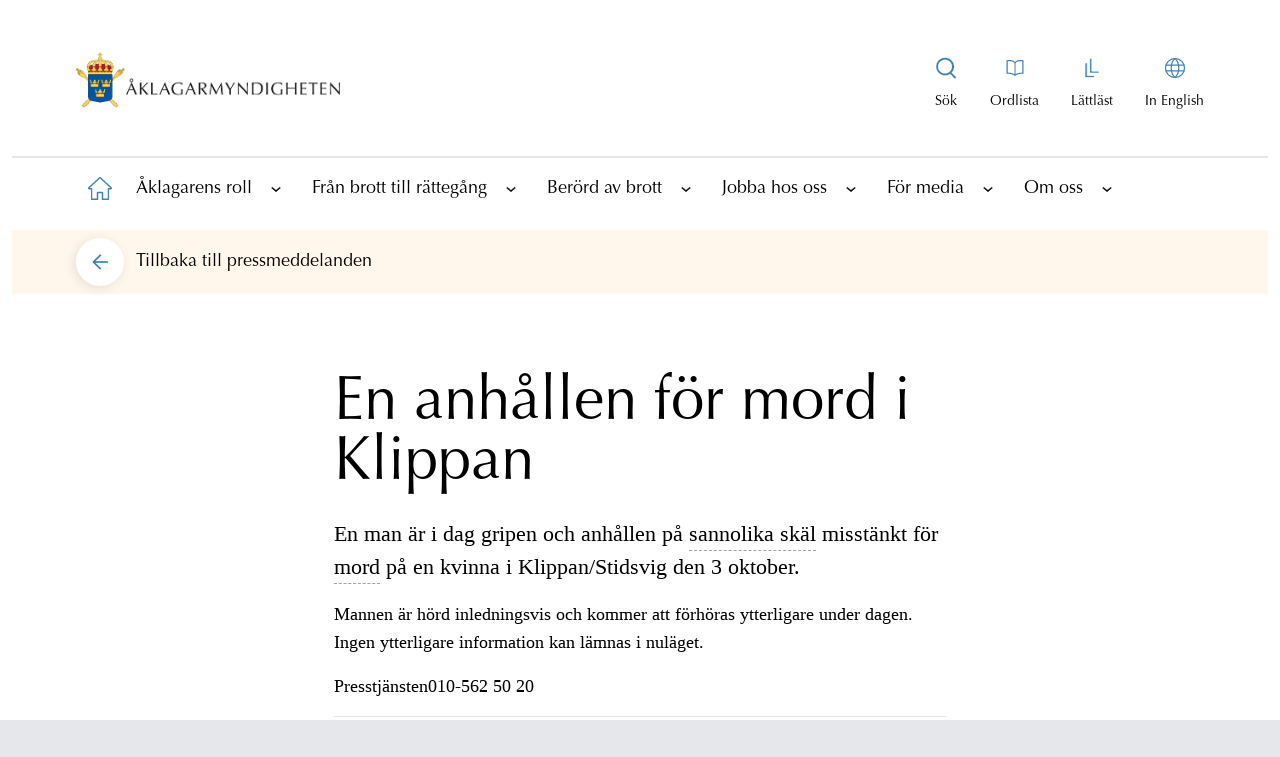

--- FILE ---
content_type: text/html; charset=utf-8
request_url: https://www.aklagare.se/for-media/pressmeddelanden/2015/oktober/en-anhallen-for-mord-i-klippan/
body_size: 14931
content:

<!DOCTYPE html>
<html lang="sv">
<head>
    <meta charset="UTF-8">
    <meta http-equiv="X-UA-Compatible" content="IE=10" />
    <meta name="viewport" content="width=device-width, initial-scale=1.0" />
    <title>En anh&#xE5;llen f&#xF6;r mord i Klippan | &#xC5;klagarmyndigheten</title>
    
            <meta name="description" content="En man &#xE4;r i dag gripen och anh&#xE5;llen p&#xE5; sannolika sk&#xE4;l misst&#xE4;nkt f&#xF6;r mord p&#xE5; en kvinna i Klippan/Stidsvig den 3 oktober."/>


        <meta property="og:site_name" content="&#xC5;klagarmyndigheten"/>
    <meta property="og:title" content="En anh&#xE5;llen f&#xF6;r mord i Klippan"/>
    <meta property="og:url" content="https://www.aklagare.se/for-media/pressmeddelanden/2015/oktober/en-anhallen-for-mord-i-klippan/"/>
    <meta property="og:description" content="En man &#xE4;r i dag gripen och anh&#xE5;llen p&#xE5; sannolika sk&#xE4;l misst&#xE4;nkt f&#xF6;r mord p&#xE5; en kvinna i Klippan/Stidsvig den 3 oktober."/>
    <meta property="og:image" content="https://www.aklagare.se/globalassets/bilder/portrattbilder/pressbilder/logotype_sv_stor_liggande_rgb.png" />
    <meta property="og:locale" content="sv" />
    <meta property="og:type" content="website"/>


    <link href="https://www.aklagare.se/for-media/pressmeddelanden/2015/oktober/en-anhallen-for-mord-i-klippan/" rel="canonical" />
    


        <link rel="stylesheet" href="/css/main.min.css?1" />
    <link rel="shortcut icon" href="/favicon.ico" type="image/x-icon" />
    <link rel="manifest" href="/site.webmanifest" crossorigin="use-credentials" />

    <script nonce="MTcuMDY5OCMhMDEyMCAxNeKCrDU4" src="/_content/Vizzit.Optimizely/integration.js"></script>
<script nonce="MTcuMDY5OCMhMDEyMCAxNeKCrDU4">
$vizzit$ = typeof $vizzit$ != 'undefined' ? $vizzit$ : {};
</script>
<script nonce="MTcuMDY5OCMhMDEyMCAxNeKCrDU4">
$vizzit$ = {keys: $vizzit$.keys || {},client: $vizzit$.client || {},config: $vizzit$.config || {},endpoint: $vizzit$.endpoint || {},};
</script>
<script nonce="MTcuMDY5OCMhMDEyMCAxNeKCrDU4">
$vizzit$.keys.public = 'b4ECkBqp2iLvtFTRFV7b+jtXygFc7jJMzF4r202G5eU=';
</script>
<script nonce="MTcuMDY5OCMhMDEyMCAxNeKCrDU4">
$vizzit$.config.cookie = false;
</script>
<script nonce="MTcuMDY5OCMhMDEyMCAxNeKCrDU4">
$vizzit$.config.cookie_auto = false;
</script>

</head>

<body class="font-optimaltstd bg-gray-200">
    
    <h1 class="hidden">&#xC5;klagarmyndigheten</h1>
    <span id="hiddenMaintenanceStatus" class="hidden">False</span>

    <a class="skip-main absolute top-auto -left-10000 -z-skip-content w-px h-px overflow-hidden focus:text-white focus:bg-black focus:left-auto focus:top-auto focus:h-auto focus:overflow-auto focus:p-1 focus:text-center focus:z-skip-content focus:w-auto" href="#main">
        Hoppa till innehållet
    </a>



    

    <div id="pageWrapper" class="max-w-375 mx-auto bg-white pt-0 lg:p-3">
        


<div id="topWrapper" class="bg-white mb-2 md:mb-4">

<header>
    <div class="flex items-center justify-between px-4 lg:px-16 lg:py-8 border-b border-b-am-black-100 lg:border-b-0">
        <a href="/" aria-label="Åklagarmyndigheten startsida" class="w-46.5 lg:w-66 pb-4 pt-2">
            <img src="/globalassets/bilder/portrattbilder/pressbilder/logotype_sv_stor_liggande_rgb.png" alt="Logotyp" aria-label="Bild på logotypen" />
        </a>

        <a class="js-toggle-top-nav block p-2 text-blue-900 lg:hidden lg:text-black md:no-underline" href="#"
           aria-label="Toggla huvudmenyn">
            <span>
                <svg width="26" height="20" viewBox="0 0 26 20" fill="none" xmlns="http://www.w3.org/2000/svg">
                    <rect y="9" width="26" height="2" fill="#4082B1" />
                    <rect width="26" height="2" fill="#4082B1" />
                    <rect y="18" width="26" height="2" fill="#4082B1" />
                </svg>
            </span>
        </a>

        <div class="hidden lg:flex">
            <nav>
                <div class="lg:flex">
                            <div class="special-item text-center text-sm block  pr-4 relative">
                            <a class="js-open-main-menu-search-box special-link flex flex-col items-center" href="/sok/" title="Visa sökrutan" aria-label="Visa sökrutan" aria-expanded="false">
                                <span class="special-icon text-black lg:no-underline bg-no-repeat h-6 w-6 block bg-center mb-3 bg-svg-special-menu-search"></span>
                                <span class="special-text ">Sök</span>
                            </a>
                            <div class="absolute top-0 right-0 hidden js-main-menu-search-wrapper">
                                <form action="/sok/" class="quick-search" method="get" role="search">
                                    <label for="headerSearchBox" class="absolute -left-10000">Sök på webbplatsen</label>
                                    <input 
                                        name="q"
                                        id="headerSearchBox"
                                        class="search js-header-search-box bg-am-turquoise-90 lg:w-116.25 focus-visible:outline-1 placeholder-am-black-600 focus-visible:outline-none border-transparent border focus-visible:border-am-blue focus-visible:border lg:h-14 rounded-full px-4 pl-6 pr-12 text-lg"
                                        title="Sök på webbplatsen"
                                        type="text" 
                                        placeholder="Sök på webbplatsen">
                                    <button 
                                        title="Sök" 
                                        data-quicksearch-url="/sok/quicksearch/" 
                                        class="js-header-search-button search-button absolute right-1 top-1" 
                                        type="submit" 
                                        value="Sök" 
                                        alt="Sök" 
                                        aria-label="Sök">
                                            <svg width="48" height="48" viewBox="0 0 40 40" fill="none" xmlns="http://www.w3.org/2000/svg">
                                                <circle class="fill-am-blue" cx="20" cy="20" r="20" fill="#43789D" />
                                                <path fill-rule="evenodd" clip-rule="evenodd"
                                                  d="M12 19C12 22.86 15.14 26 19 26C22.86 26 26 22.86 26 19C26 15.14 22.86 12 19 12C15.14 12 12 15.14 12 19ZM13.697 19C13.697 16.0759 16.0759 13.697 19 13.697C21.9241 13.697 24.303 16.0759 24.303 19C24.303 21.9241 21.9241 24.303 19 24.303C16.0759 24.303 13.697 21.9241 13.697 19Z"
                                                  fill="white" />
                                                <path d="M26.669 26.7568L22.9723 23C22.6413 23.4155 22.426 23.5648 22 23.8876L25.6612 27.7132C25.8183 27.8663 26.3596 28.2142 26.8159 27.8146C27.1468 27.5247 26.9911 27.0671 26.669 26.7568Z"
                                                  fill="white" />
                                            </svg>
                                            <span class="absolute -left-10000">S&#xF6;k</span>
                                    </button>
                                </form>
                            </div>
                        </div>

                        <div class="special-item text-center text-sm block  px-4">
                            <a class="special-link flex flex-col items-center" href="/ordlista/" aria-label="Till ordlistan">
                                <span class="special-icon text-black lg:no-underline bg-no-repeat h-6 w-6 block bg-center mb-3 bg-svg-special-menu-book"></span>
                                <span class="special-text ">Ordlista</span>
                            </a>
                        </div>
                        <div class="special-item text-center text-sm block px-4">
                            <a class="special-link flex flex-col items-center" href="/lattlast/" aria-label="Gå till lättläst version av aklagare.se">
                                <span class="special-icon text-black lg:no-underline bg-no-repeat h-6 w-6 block bg-center mb-3 bg-svg-special-menu-easy-read"></span>
                                <span class="special-text ">L&#xE4;ttl&#xE4;st</span>
                            </a>
                        </div>

                    <div class="special-item text-center text-sm block pl-4">
                        <a class="special-link flex flex-col items-center" href="/en" aria-label="In English">
                            <span class="special-icon text-black lg:no-underline bg-no-repeat h-6 w-6 block bg-center mb-3 bg-svg-special-menu-globe"></span>
                            <span class="special-text ">In English</span>
                        </a>
                    </div>
                </div>
            </nav>
        </div>
    </div>
        <nav id="top-nav" class="js-top-nav top-nav top-nav-header " aria-label="Huvudnavigering">


<!-- MainSubNavigation -->
<div>
    <div class="flex flex-row h-25 justify-evenly border-b border-am-black-100 lg:hidden">
            <div class="special-item lg:hidden block border-r border-am-black-100 w-full last:border-0 bg-am-blue-100">
                <a class="jspecialMobile-link flex flex-col items-center p-3 h-full place-content-center"
                   href="/sok/" aria-label="Till söksidan">
                    <span class="special-icon bg-no-repeat h-6 w-6 bg-center bg-svg-special-menu-search"></span>
                    <span class="special-text">S&#xF6;k</span>
                </a>
            </div>
            <div class="specialMobile-item lg:hidden block border-r border-am-black-100 w-full last:border-0 bg-am-blue-100">
                <a class="specialMobile-link flex flex-col items-center p-3 h-full place-content-center"
                   href="/ordlista/" aria-label="Till ordlistan">
                    <span class="specialMobile-icon bg-no-repeat h-6 w-6 bg-center bg-svg-special-menu-book"></span>
                    <span class="specialMobile-text block text-lg">Ordlista</span>
                </a>
            </div>
            <div class="specialMobile-item lg:hidden block border-r border-am-black-100 w-full last:border-0 bg-am-blue-100">
                <a class="specialMobile-link flex flex-col items-center p-3 h-full place-content-center"
                   href="/lattlast/" aria-label="Gå till lättläst version av aklagare.se">
                    <span class="specialMobile-icon bg-no-repeat h-6 w-6 bg-center bg-svg-special-menu-easy-read"></span>
                    <span class="specialMobile-text block text-lg">L&#xE4;ttl&#xE4;st</span>
                </a>
            </div>

        <div class="specialMobile-item lg:hidden block border-r border-am-black-100 w-full last:border-0 bg-am-blue-100">
            <a class="specialMobile-link flex flex-col items-center p-3 h-full place-content-center"
               href="/en" aria-label="Byt språk">
                <span class="specialMobile-icon bg-no-repeat h-6 w-6 bg-center bg-svg-special-menu-globe"></span>
                <span class="specialMobile-text block text-lg">In English</span>
            </a>
        </div>
    </div>

    <ul id="1" class="level1-menu top-nav-level1-menu">
        <li class="level1-home level1-item top-nav-level1-item ">
            <a href="/" aria-label="Till startsidan"
               class="level1-link top-nav-level1-linkHome">
                <span class="absolute -left-10000">&#xC5;klagarmyndigheten</span>
                <span class="level1-icon level1-home top-nav-level1-icon top-nav-level1-home">
                </span>
                <p class="text-lg text-black lg:hidden pl-3">
                    Hem
                </p>
            </a>
        </li>

                <li class="level1-item top-nav-level1-item">
                    <div class="flex items-center">
                        <a href="/aklagarens-roll/"
                           class="level1-link top-nav-level1-link text-lg text-black">
                            &#xC5;klagarens roll
                        </a>

                            <a href="#"
                               class="js-has-child has-child top-nav-level1-iconLink"
                               title="Visa underliggande sidor"
                               data-hide-string="Dölj underliggande sidor"
                               data-show-string="Visa underliggande sidor"
                               aria-label="Visa underliggande sidor"
                               aria-expanded="false">
                                <span class="text-black block w-6 h-6">

                                    <svg class="arrow top-nav-icon-icon"
                                         width="20" height="20" viewBox="-1 -1 22 22" fill="none"
                                         xmlns="http://www.w3.org/2000/svg">
                                        <rect class="top-nav-icon-bg"
                                              width="20" height="20" rx="10" fill="#4082B1" />
                                        <path class="top-nav-icon-arrow"
                                              d="M6 10.9006L6.705 11.5L10 8.71379L10.5 9.12806L13.295 11.5L14 10.9006L10 7.5L6 10.9006Z"
                                              fill="white" stroke="white" stroke-width="0.5"
                                              stroke-linejoin="round" />
                                    </svg>
                                </span>
                            </a>
                    </div>

                        <!-- Level 2 -->
                        <div class="top-nav-subLevels-menuContainer bg-am-blue-100">

                            <ul id="2" class="top-nav-subLevels-menu">

                                    <li class="level2-item top-nav-subLevels-item">
                                        <div class="subMenus top-nav-subLevels-subMenus">
                                            <a href="/aklagarens-roll/olika-brottstyper/"
                                               class="top-nav-subLevels-link top-nav-subLevels-text mobile:pl-2">
                                                Olika brottstyper
                                            </a>
                                                <a href="#"
                                                   class="js-has-child has-child top-nav-subLevels-iconLink "
                                                   title="Visa underliggande sidor"
                                                   data-hide-string="Dölj underliggande sidor"
                                                   data-show-string="Visa underliggande sidor"
                                                   aria-label="Visa underliggande sidor"
                                                   aria-expanded="false">
                                                    <span class="text-black block w-6 h-6">
                                                        <svg class="arrow top-nav-icon-icon"
                                                             width="20" height="20" viewBox="-1 -1 22 22" fill="none"
                                                             xmlns="http://www.w3.org/2000/svg">
                                                            <rect class="top-nav-icon-bg"
                                                                  width="20" height="20" rx="10" fill="#4082B1" />
                                                            <path class="top-nav-icon-arrow"
                                                                  d="M6 10.9006L6.705 11.5L10 8.71379L10.5 9.12806L13.295 11.5L14 10.9006L10 7.5L6 10.9006Z"
                                                                  fill="white" stroke="white" stroke-width="0.5"
                                                                  stroke-linejoin="round" />
                                                        </svg>
                                                    </span>
                                                </a>
                                        </div>


                                            <!-- Level 3 -->
                                            <div class="top-nav-subLevels-menuContainer bg-am-blue-90">
                                                <ul id="3" class="top-nav-subLevels-menu">

                                                        <li class="level3-item top-nav-subLevels-item">
                                                            <div class="subMenus top-nav-subLevels-subMenus">
                                                                <a href="/aklagarens-roll/olika-brottstyper/arbetsmiljobrott/"
                                                                   class="top-nav-subLevels-link top-nav-subLevels-text mobile:pl-4">
                                                                    Arbetsmilj&#xF6;brott
                                                                </a>
                                                            </div>


                                                        </li>
                                                        <li class="level3-item top-nav-subLevels-item">
                                                            <div class="subMenus top-nav-subLevels-subMenus">
                                                                <a href="/aklagarens-roll/olika-brottstyper/bidragsbrott/"
                                                                   class="top-nav-subLevels-link top-nav-subLevels-text mobile:pl-4">
                                                                    Bidragsbrott
                                                                </a>
                                                            </div>


                                                        </li>
                                                        <li class="level3-item top-nav-subLevels-item">
                                                            <div class="subMenus top-nav-subLevels-subMenus">
                                                                <a href="/aklagarens-roll/olika-brottstyper/folkmord-brott-mot-manskligheten-och-krigsforbrytelser/"
                                                                   class="top-nav-subLevels-link top-nav-subLevels-text mobile:pl-4">
                                                                    Folkmord, brott mot m&#xE4;nskligheten och krigsf&#xF6;rbrytelser
                                                                </a>
                                                            </div>


                                                        </li>
                                                        <li class="level3-item top-nav-subLevels-item">
                                                            <div class="subMenus top-nav-subLevels-subMenus">
                                                                <a href="/aklagarens-roll/olika-brottstyper/fortal-och-forolampning/"
                                                                   class="top-nav-subLevels-link top-nav-subLevels-text mobile:pl-4">
                                                                    F&#xF6;rtal och f&#xF6;rol&#xE4;mpning
                                                                </a>
                                                            </div>


                                                        </li>
                                                        <li class="level3-item top-nav-subLevels-item">
                                                            <div class="subMenus top-nav-subLevels-subMenus">
                                                                <a href="/aklagarens-roll/olika-brottstyper/hedersrelaterad-brottslighet/"
                                                                   class="top-nav-subLevels-link top-nav-subLevels-text mobile:pl-4">
                                                                    Hedersrelaterad brottslighet
                                                                </a>
                                                            </div>


                                                        </li>
                                                        <li class="level3-item top-nav-subLevels-item">
                                                            <div class="subMenus top-nav-subLevels-subMenus">
                                                                <a href="/aklagarens-roll/olika-brottstyper/jaktbrott/"
                                                                   class="top-nav-subLevels-link top-nav-subLevels-text mobile:pl-4">
                                                                    Jaktbrott
                                                                </a>
                                                            </div>


                                                        </li>
                                                        <li class="level3-item top-nav-subLevels-item">
                                                            <div class="subMenus top-nav-subLevels-subMenus">
                                                                <a href="/aklagarens-roll/olika-brottstyper/korruptionsbrott/"
                                                                   class="top-nav-subLevels-link top-nav-subLevels-text mobile:pl-4">
                                                                    Korruptionsbrott
                                                                </a>
                                                            </div>


                                                        </li>
                                                        <li class="level3-item top-nav-subLevels-item">
                                                            <div class="subMenus top-nav-subLevels-subMenus">
                                                                <a href="/aklagarens-roll/olika-brottstyper/miljobrott/"
                                                                   class="top-nav-subLevels-link top-nav-subLevels-text mobile:pl-4">
                                                                    Milj&#xF6;brott
                                                                </a>
                                                            </div>


                                                        </li>
                                                        <li class="level3-item top-nav-subLevels-item">
                                                            <div class="subMenus top-nav-subLevels-subMenus">
                                                                <a href="/aklagarens-roll/olika-brottstyper/organiserad-brottslighet/"
                                                                   class="top-nav-subLevels-link top-nav-subLevels-text mobile:pl-4">
                                                                    Organiserad brottslighet
                                                                </a>
                                                            </div>


                                                        </li>
                                                        <li class="level3-item top-nav-subLevels-item">
                                                            <div class="subMenus top-nav-subLevels-subMenus">
                                                                <a href="/aklagarens-roll/olika-brottstyper/penningtvatt/"
                                                                   class="top-nav-subLevels-link top-nav-subLevels-text mobile:pl-4">
                                                                    Penningtv&#xE4;tt
                                                                </a>
                                                            </div>


                                                        </li>
                                                        <li class="level3-item top-nav-subLevels-item">
                                                            <div class="subMenus top-nav-subLevels-subMenus">
                                                                <a href="/aklagarens-roll/olika-brottstyper/sexualbrott/"
                                                                   class="top-nav-subLevels-link top-nav-subLevels-text mobile:pl-4">
                                                                    Sexualbrott
                                                                </a>
                                                            </div>


                                                        </li>
                                                        <li class="level3-item top-nav-subLevels-item">
                                                            <div class="subMenus top-nav-subLevels-subMenus">
                                                                <a href="/aklagarens-roll/olika-brottstyper/aktenskapstvang/"
                                                                   class="top-nav-subLevels-link top-nav-subLevels-text mobile:pl-4">
                                                                    &#xC4;ktenskapstv&#xE5;ng
                                                                </a>
                                                            </div>


                                                        </li>

                                                </ul>
                                            </div>

                                    </li>
                                    <li class="level2-item top-nav-subLevels-item">
                                        <div class="subMenus top-nav-subLevels-subMenus">
                                            <a href="/aklagarens-roll/internationellt-rattsligt-samarbete/"
                                               class="top-nav-subLevels-link top-nav-subLevels-text mobile:pl-2">
                                                Internationellt r&#xE4;ttsligt samarbete
                                            </a>
                                                <a href="#"
                                                   class="js-has-child has-child top-nav-subLevels-iconLink "
                                                   title="Visa underliggande sidor"
                                                   data-hide-string="Dölj underliggande sidor"
                                                   data-show-string="Visa underliggande sidor"
                                                   aria-label="Visa underliggande sidor"
                                                   aria-expanded="false">
                                                    <span class="text-black block w-6 h-6">
                                                        <svg class="arrow top-nav-icon-icon"
                                                             width="20" height="20" viewBox="-1 -1 22 22" fill="none"
                                                             xmlns="http://www.w3.org/2000/svg">
                                                            <rect class="top-nav-icon-bg"
                                                                  width="20" height="20" rx="10" fill="#4082B1" />
                                                            <path class="top-nav-icon-arrow"
                                                                  d="M6 10.9006L6.705 11.5L10 8.71379L10.5 9.12806L13.295 11.5L14 10.9006L10 7.5L6 10.9006Z"
                                                                  fill="white" stroke="white" stroke-width="0.5"
                                                                  stroke-linejoin="round" />
                                                        </svg>
                                                    </span>
                                                </a>
                                        </div>


                                            <!-- Level 3 -->
                                            <div class="top-nav-subLevels-menuContainer bg-am-blue-90">
                                                <ul id="3" class="top-nav-subLevels-menu">

                                                        <li class="level3-item top-nav-subLevels-item">
                                                            <div class="subMenus top-nav-subLevels-subMenus">
                                                                <a href="/aklagarens-roll/internationellt-rattsligt-samarbete/overlamnande-till-sverige-enligt-en-europeisk-arresteringsorder/"
                                                                   class="top-nav-subLevels-link top-nav-subLevels-text mobile:pl-4">
                                                                    &#xD6;verl&#xE4;mnande till Sverige enligt en europeisk arresteringsorder
                                                                </a>
                                                            </div>


                                                        </li>
                                                        <li class="level3-item top-nav-subLevels-item">
                                                            <div class="subMenus top-nav-subLevels-subMenus">
                                                                <a href="/aklagarens-roll/internationellt-rattsligt-samarbete/utlamning-till-sverige-fran-lander-utanfor-eu-norden-och-storbritannien/"
                                                                   class="top-nav-subLevels-link top-nav-subLevels-text mobile:pl-4">
                                                                    Utl&#xE4;mning till Sverige fr&#xE5;n l&#xE4;nder utanf&#xF6;r EU, Norden och Storbritannien
                                                                </a>
                                                            </div>


                                                        </li>
                                                        <li class="level3-item top-nav-subLevels-item">
                                                            <div class="subMenus top-nav-subLevels-subMenus">
                                                                <a href="/aklagarens-roll/internationellt-rattsligt-samarbete/overlamnande-fran-Norden-eller-annat-eu-land/"
                                                                   class="top-nav-subLevels-link top-nav-subLevels-text mobile:pl-4">
                                                                    &#xD6;verl&#xE4;mnande fr&#xE5;n Norden eller annat EU-land
                                                                </a>
                                                            </div>


                                                        </li>
                                                        <li class="level3-item top-nav-subLevels-item">
                                                            <div class="subMenus top-nav-subLevels-subMenus">
                                                                <a href="/aklagarens-roll/internationellt-rattsligt-samarbete/utlamning-till-lander-utanfor-eu-norden-och-storbritannien/"
                                                                   class="top-nav-subLevels-link top-nav-subLevels-text mobile:pl-4">
                                                                    Utl&#xE4;mning till l&#xE4;nder utanf&#xF6;r EU, Norden och Storbritannien
                                                                </a>
                                                            </div>


                                                        </li>
                                                        <li class="level3-item top-nav-subLevels-item">
                                                            <div class="subMenus top-nav-subLevels-subMenus">
                                                                <a href="/aklagarens-roll/internationellt-rattsligt-samarbete/europeisk-utredningsorder/"
                                                                   class="top-nav-subLevels-link top-nav-subLevels-text mobile:pl-4">
                                                                    Europeisk utredningsorder
                                                                </a>
                                                            </div>


                                                        </li>
                                                        <li class="level3-item top-nav-subLevels-item">
                                                            <div class="subMenus top-nav-subLevels-subMenus">
                                                                <a href="/aklagarens-roll/internationellt-rattsligt-samarbete/overlamnande-fran-sverige-enligt-en-europeisk-arresteringsorder/"
                                                                   class="top-nav-subLevels-link top-nav-subLevels-text mobile:pl-4">
                                                                    &#xD6;verl&#xE4;mnande fr&#xE5;n Sverige enligt en europeisk arresteringsorder
                                                                </a>
                                                            </div>


                                                        </li>
                                                        <li class="level3-item top-nav-subLevels-item">
                                                            <div class="subMenus top-nav-subLevels-subMenus">
                                                                <a href="/aklagarens-roll/internationellt-rattsligt-samarbete/rattslig-hjalp/"
                                                                   class="top-nav-subLevels-link top-nav-subLevels-text mobile:pl-4">
                                                                    R&#xE4;ttslig hj&#xE4;lp
                                                                </a>
                                                            </div>


                                                        </li>

                                                </ul>
                                            </div>

                                    </li>

                            </ul>

                        </div>

                </li>
                <li class="level1-item top-nav-level1-item">
                    <div class="flex items-center">
                        <a href="/fran-brott-till-rattegang/"
                           class="level1-link top-nav-level1-link text-lg text-black">
                            Fr&#xE5;n brott till r&#xE4;tteg&#xE5;ng
                        </a>

                            <a href="#"
                               class="js-has-child has-child top-nav-level1-iconLink"
                               title="Visa underliggande sidor"
                               data-hide-string="Dölj underliggande sidor"
                               data-show-string="Visa underliggande sidor"
                               aria-label="Visa underliggande sidor"
                               aria-expanded="false">
                                <span class="text-black block w-6 h-6">

                                    <svg class="arrow top-nav-icon-icon"
                                         width="20" height="20" viewBox="-1 -1 22 22" fill="none"
                                         xmlns="http://www.w3.org/2000/svg">
                                        <rect class="top-nav-icon-bg"
                                              width="20" height="20" rx="10" fill="#4082B1" />
                                        <path class="top-nav-icon-arrow"
                                              d="M6 10.9006L6.705 11.5L10 8.71379L10.5 9.12806L13.295 11.5L14 10.9006L10 7.5L6 10.9006Z"
                                              fill="white" stroke="white" stroke-width="0.5"
                                              stroke-linejoin="round" />
                                    </svg>
                                </span>
                            </a>
                    </div>

                        <!-- Level 2 -->
                        <div class="top-nav-subLevels-menuContainer bg-am-blue-100">

                            <ul id="2" class="top-nav-subLevels-menu">

                                    <li class="level2-item top-nav-subLevels-item">
                                        <div class="subMenus top-nav-subLevels-subMenus">
                                            <a href="/fran-brott-till-rattegang/brottsutredningen/"
                                               class="top-nav-subLevels-link top-nav-subLevels-text mobile:pl-2">
                                                Brottsutredningen
                                            </a>
                                                <a href="#"
                                                   class="js-has-child has-child top-nav-subLevels-iconLink "
                                                   title="Visa underliggande sidor"
                                                   data-hide-string="Dölj underliggande sidor"
                                                   data-show-string="Visa underliggande sidor"
                                                   aria-label="Visa underliggande sidor"
                                                   aria-expanded="false">
                                                    <span class="text-black block w-6 h-6">
                                                        <svg class="arrow top-nav-icon-icon"
                                                             width="20" height="20" viewBox="-1 -1 22 22" fill="none"
                                                             xmlns="http://www.w3.org/2000/svg">
                                                            <rect class="top-nav-icon-bg"
                                                                  width="20" height="20" rx="10" fill="#4082B1" />
                                                            <path class="top-nav-icon-arrow"
                                                                  d="M6 10.9006L6.705 11.5L10 8.71379L10.5 9.12806L13.295 11.5L14 10.9006L10 7.5L6 10.9006Z"
                                                                  fill="white" stroke="white" stroke-width="0.5"
                                                                  stroke-linejoin="round" />
                                                        </svg>
                                                    </span>
                                                </a>
                                        </div>


                                            <!-- Level 3 -->
                                            <div class="top-nav-subLevels-menuContainer bg-am-blue-90">
                                                <ul id="3" class="top-nav-subLevels-menu">

                                                        <li class="level3-item top-nav-subLevels-item">
                                                            <div class="subMenus top-nav-subLevels-subMenus">
                                                                <a href="/fran-brott-till-rattegang/brottsutredningen/anhallande-och-haktning/"
                                                                   class="top-nav-subLevels-link top-nav-subLevels-text mobile:pl-4">
                                                                    Anh&#xE5;llande och h&#xE4;ktning
                                                                </a>
                                                            </div>


                                                        </li>
                                                        <li class="level3-item top-nav-subLevels-item">
                                                            <div class="subMenus top-nav-subLevels-subMenus">
                                                                <a href="/fran-brott-till-rattegang/brottsutredningen/sekretess-under-forundersokningen/"
                                                                   class="top-nav-subLevels-link top-nav-subLevels-text mobile:pl-4">
                                                                    Sekretess under f&#xF6;runders&#xF6;kningen
                                                                </a>
                                                            </div>


                                                        </li>
                                                        <li class="level3-item top-nav-subLevels-item">
                                                            <div class="subMenus top-nav-subLevels-subMenus">
                                                                <a href="/fran-brott-till-rattegang/brottsutredningen/yppandeforbud/"
                                                                   class="top-nav-subLevels-link top-nav-subLevels-text mobile:pl-4">
                                                                    Yppandef&#xF6;rbud
                                                                </a>
                                                            </div>


                                                        </li>
                                                        <li class="level3-item top-nav-subLevels-item">
                                                            <div class="subMenus top-nav-subLevels-subMenus">
                                                                <a href="/fran-brott-till-rattegang/brottsutredningen/analyser-av-bevisning/"
                                                                   class="top-nav-subLevels-link top-nav-subLevels-text mobile:pl-4">
                                                                    Analyser av bevisning
                                                                </a>
                                                            </div>


                                                        </li>
                                                        <li class="level3-item top-nav-subLevels-item">
                                                            <div class="subMenus top-nav-subLevels-subMenus">
                                                                <a href="/fran-brott-till-rattegang/brottsutredningen/objektivitetsplikt/"
                                                                   class="top-nav-subLevels-link top-nav-subLevels-text mobile:pl-4">
                                                                    Objektivitetsplikt
                                                                </a>
                                                            </div>


                                                        </li>
                                                        <li class="level3-item top-nav-subLevels-item">
                                                            <div class="subMenus top-nav-subLevels-subMenus">
                                                                <a href="/fran-brott-till-rattegang/brottsutredningen/kontaktforbud/"
                                                                   class="top-nav-subLevels-link top-nav-subLevels-text mobile:pl-4">
                                                                    Kontaktf&#xF6;rbud
                                                                </a>
                                                            </div>


                                                        </li>
                                                        <li class="level3-item top-nav-subLevels-item">
                                                            <div class="subMenus top-nav-subLevels-subMenus">
                                                                <a href="/fran-brott-till-rattegang/brottsutredningen/slutdelgivning/"
                                                                   class="top-nav-subLevels-link top-nav-subLevels-text mobile:pl-4">
                                                                    Slutdelgivning
                                                                </a>
                                                            </div>


                                                        </li>

                                                </ul>
                                            </div>

                                    </li>
                                    <li class="level2-item top-nav-subLevels-item">
                                        <div class="subMenus top-nav-subLevels-subMenus">
                                            <a href="/fran-brott-till-rattegang/atalsbeslutet/"
                                               class="top-nav-subLevels-link top-nav-subLevels-text mobile:pl-2">
                                                &#xC5;talsbeslutet
                                            </a>
                                                <a href="#"
                                                   class="js-has-child has-child top-nav-subLevels-iconLink "
                                                   title="Visa underliggande sidor"
                                                   data-hide-string="Dölj underliggande sidor"
                                                   data-show-string="Visa underliggande sidor"
                                                   aria-label="Visa underliggande sidor"
                                                   aria-expanded="false">
                                                    <span class="text-black block w-6 h-6">
                                                        <svg class="arrow top-nav-icon-icon"
                                                             width="20" height="20" viewBox="-1 -1 22 22" fill="none"
                                                             xmlns="http://www.w3.org/2000/svg">
                                                            <rect class="top-nav-icon-bg"
                                                                  width="20" height="20" rx="10" fill="#4082B1" />
                                                            <path class="top-nav-icon-arrow"
                                                                  d="M6 10.9006L6.705 11.5L10 8.71379L10.5 9.12806L13.295 11.5L14 10.9006L10 7.5L6 10.9006Z"
                                                                  fill="white" stroke="white" stroke-width="0.5"
                                                                  stroke-linejoin="round" />
                                                        </svg>
                                                    </span>
                                                </a>
                                        </div>


                                            <!-- Level 3 -->
                                            <div class="top-nav-subLevels-menuContainer bg-am-blue-90">
                                                <ul id="3" class="top-nav-subLevels-menu">

                                                        <li class="level3-item top-nav-subLevels-item">
                                                            <div class="subMenus top-nav-subLevels-subMenus">
                                                                <a href="/fran-brott-till-rattegang/atalsbeslutet/atalsunderlatelse-och-forundersokningsbegransning/"
                                                                   class="top-nav-subLevels-link top-nav-subLevels-text mobile:pl-4">
                                                                    &#xC5;talsunderl&#xE5;telse och f&#xF6;runders&#xF6;kningsbegr&#xE4;nsning
                                                                </a>
                                                            </div>


                                                        </li>
                                                        <li class="level3-item top-nav-subLevels-item">
                                                            <div class="subMenus top-nav-subLevels-subMenus">
                                                                <a href="/fran-brott-till-rattegang/atalsbeslutet/om-utredningen-laggs-ner/"
                                                                   class="top-nav-subLevels-link top-nav-subLevels-text mobile:pl-4">
                                                                    Om utredningen l&#xE4;ggs ner
                                                                </a>
                                                            </div>


                                                        </li>
                                                        <li class="level3-item top-nav-subLevels-item">
                                                            <div class="subMenus top-nav-subLevels-subMenus">
                                                                <a href="/fran-brott-till-rattegang/atalsbeslutet/strafforelaggande-och-dagsboter/"
                                                                   class="top-nav-subLevels-link top-nav-subLevels-text mobile:pl-4">
                                                                    Straff&#xF6;rel&#xE4;ggande och dagsb&#xF6;ter
                                                                </a>
                                                            </div>


                                                        </li>
                                                        <li class="level3-item top-nav-subLevels-item">
                                                            <div class="subMenus top-nav-subLevels-subMenus">
                                                                <a href="/fran-brott-till-rattegang/atalsbeslutet/overprovning/"
                                                                   class="top-nav-subLevels-link top-nav-subLevels-text mobile:pl-4">
                                                                    &#xD6;verpr&#xF6;vning
                                                                </a>
                                                            </div>


                                                        </li>

                                                </ul>
                                            </div>

                                    </li>
                                    <li class="level2-item top-nav-subLevels-item">
                                        <div class="subMenus top-nav-subLevels-subMenus">
                                            <a href="/fran-brott-till-rattegang/rattegangen/"
                                               class="top-nav-subLevels-link top-nav-subLevels-text mobile:pl-2">
                                                R&#xE4;tteg&#xE5;ngen
                                            </a>
                                                <a href="#"
                                                   class="js-has-child has-child top-nav-subLevels-iconLink "
                                                   title="Visa underliggande sidor"
                                                   data-hide-string="Dölj underliggande sidor"
                                                   data-show-string="Visa underliggande sidor"
                                                   aria-label="Visa underliggande sidor"
                                                   aria-expanded="false">
                                                    <span class="text-black block w-6 h-6">
                                                        <svg class="arrow top-nav-icon-icon"
                                                             width="20" height="20" viewBox="-1 -1 22 22" fill="none"
                                                             xmlns="http://www.w3.org/2000/svg">
                                                            <rect class="top-nav-icon-bg"
                                                                  width="20" height="20" rx="10" fill="#4082B1" />
                                                            <path class="top-nav-icon-arrow"
                                                                  d="M6 10.9006L6.705 11.5L10 8.71379L10.5 9.12806L13.295 11.5L14 10.9006L10 7.5L6 10.9006Z"
                                                                  fill="white" stroke="white" stroke-width="0.5"
                                                                  stroke-linejoin="round" />
                                                        </svg>
                                                    </span>
                                                </a>
                                        </div>


                                            <!-- Level 3 -->
                                            <div class="top-nav-subLevels-menuContainer bg-am-blue-90">
                                                <ul id="3" class="top-nav-subLevels-menu">

                                                        <li class="level3-item top-nav-subLevels-item">
                                                            <div class="subMenus top-nav-subLevels-subMenus">
                                                                <a href="/fran-brott-till-rattegang/rattegangen/sakframstallning-och-forhor/"
                                                                   class="top-nav-subLevels-link top-nav-subLevels-text mobile:pl-4">
                                                                    Sakframst&#xE4;llning och f&#xF6;rh&#xF6;r
                                                                </a>
                                                            </div>


                                                        </li>
                                                        <li class="level3-item top-nav-subLevels-item">
                                                            <div class="subMenus top-nav-subLevels-subMenus">
                                                                <a href="/fran-brott-till-rattegang/rattegangen/pladering-och-domslut/"
                                                                   class="top-nav-subLevels-link top-nav-subLevels-text mobile:pl-4">
                                                                    Pl&#xE4;dering och domslut
                                                                </a>
                                                            </div>


                                                        </li>
                                                        <li class="level3-item top-nav-subLevels-item">
                                                            <div class="subMenus top-nav-subLevels-subMenus">
                                                                <a href="/fran-brott-till-rattegang/rattegangen/yppandeforbud-och-stangda-dorrar/"
                                                                   class="top-nav-subLevels-link top-nav-subLevels-text mobile:pl-4">
                                                                    Yppandef&#xF6;rbud och st&#xE4;ngda d&#xF6;rrar
                                                                </a>
                                                            </div>


                                                        </li>

                                                </ul>
                                            </div>

                                    </li>
                                    <li class="level2-item top-nav-subLevels-item">
                                        <div class="subMenus top-nav-subLevels-subMenus">
                                            <a href="/fran-brott-till-rattegang/efter-rattegangen/"
                                               class="top-nav-subLevels-link top-nav-subLevels-text mobile:pl-2">
                                                Efter r&#xE4;tteg&#xE5;ngen
                                            </a>
                                                <a href="#"
                                                   class="js-has-child has-child top-nav-subLevels-iconLink "
                                                   title="Visa underliggande sidor"
                                                   data-hide-string="Dölj underliggande sidor"
                                                   data-show-string="Visa underliggande sidor"
                                                   aria-label="Visa underliggande sidor"
                                                   aria-expanded="false">
                                                    <span class="text-black block w-6 h-6">
                                                        <svg class="arrow top-nav-icon-icon"
                                                             width="20" height="20" viewBox="-1 -1 22 22" fill="none"
                                                             xmlns="http://www.w3.org/2000/svg">
                                                            <rect class="top-nav-icon-bg"
                                                                  width="20" height="20" rx="10" fill="#4082B1" />
                                                            <path class="top-nav-icon-arrow"
                                                                  d="M6 10.9006L6.705 11.5L10 8.71379L10.5 9.12806L13.295 11.5L14 10.9006L10 7.5L6 10.9006Z"
                                                                  fill="white" stroke="white" stroke-width="0.5"
                                                                  stroke-linejoin="round" />
                                                        </svg>
                                                    </span>
                                                </a>
                                        </div>


                                            <!-- Level 3 -->
                                            <div class="top-nav-subLevels-menuContainer bg-am-blue-90">
                                                <ul id="3" class="top-nav-subLevels-menu">

                                                        <li class="level3-item top-nav-subLevels-item">
                                                            <div class="subMenus top-nav-subLevels-subMenus">
                                                                <a href="/fran-brott-till-rattegang/efter-rattegangen/pafoljder/"
                                                                   class="top-nav-subLevels-link top-nav-subLevels-text mobile:pl-4">
                                                                    P&#xE5;f&#xF6;ljder
                                                                </a>
                                                            </div>


                                                        </li>
                                                        <li class="level3-item top-nav-subLevels-item">
                                                            <div class="subMenus top-nav-subLevels-subMenus">
                                                                <a href="/fran-brott-till-rattegang/efter-rattegangen/foretagsbot/"
                                                                   class="top-nav-subLevels-link top-nav-subLevels-text mobile:pl-4">
                                                                    F&#xF6;retagsbot
                                                                </a>
                                                            </div>


                                                        </li>
                                                        <li class="level3-item top-nav-subLevels-item">
                                                            <div class="subMenus top-nav-subLevels-subMenus">
                                                                <a href="/fran-brott-till-rattegang/efter-rattegangen/utvisning/"
                                                                   class="top-nav-subLevels-link top-nav-subLevels-text mobile:pl-4">
                                                                    Utvisning
                                                                </a>
                                                            </div>


                                                        </li>
                                                        <li class="level3-item top-nav-subLevels-item">
                                                            <div class="subMenus top-nav-subLevels-subMenus">
                                                                <a href="/fran-brott-till-rattegang/efter-rattegangen/overklagande/"
                                                                   class="top-nav-subLevels-link top-nav-subLevels-text mobile:pl-4">
                                                                    &#xD6;verklagande
                                                                </a>
                                                            </div>


                                                        </li>
                                                        <li class="level3-item top-nav-subLevels-item">
                                                            <div class="subMenus top-nav-subLevels-subMenus">
                                                                <a href="/fran-brott-till-rattegang/efter-rattegangen/resning/"
                                                                   class="top-nav-subLevels-link top-nav-subLevels-text mobile:pl-4">
                                                                    Resning
                                                                </a>
                                                            </div>


                                                        </li>

                                                </ul>
                                            </div>

                                    </li>

                            </ul>

                        </div>

                </li>
                <li class="level1-item top-nav-level1-item">
                    <div class="flex items-center">
                        <a href="/berord-av-brott/"
                           class="level1-link top-nav-level1-link text-lg text-black">
                            Ber&#xF6;rd av brott
                        </a>

                            <a href="#"
                               class="js-has-child has-child top-nav-level1-iconLink"
                               title="Visa underliggande sidor"
                               data-hide-string="Dölj underliggande sidor"
                               data-show-string="Visa underliggande sidor"
                               aria-label="Visa underliggande sidor"
                               aria-expanded="false">
                                <span class="text-black block w-6 h-6">

                                    <svg class="arrow top-nav-icon-icon"
                                         width="20" height="20" viewBox="-1 -1 22 22" fill="none"
                                         xmlns="http://www.w3.org/2000/svg">
                                        <rect class="top-nav-icon-bg"
                                              width="20" height="20" rx="10" fill="#4082B1" />
                                        <path class="top-nav-icon-arrow"
                                              d="M6 10.9006L6.705 11.5L10 8.71379L10.5 9.12806L13.295 11.5L14 10.9006L10 7.5L6 10.9006Z"
                                              fill="white" stroke="white" stroke-width="0.5"
                                              stroke-linejoin="round" />
                                    </svg>
                                </span>
                            </a>
                    </div>

                        <!-- Level 2 -->
                        <div class="top-nav-subLevels-menuContainer bg-am-blue-100">

                            <ul id="2" class="top-nav-subLevels-menu">

                                    <li class="level2-item top-nav-subLevels-item">
                                        <div class="subMenus top-nav-subLevels-subMenus">
                                            <a href="/berord-av-brott/misstankt-for-brott/"
                                               class="top-nav-subLevels-link top-nav-subLevels-text mobile:pl-2">
                                                Misst&#xE4;nkt f&#xF6;r brott
                                            </a>
                                                <a href="#"
                                                   class="js-has-child has-child top-nav-subLevels-iconLink "
                                                   title="Visa underliggande sidor"
                                                   data-hide-string="Dölj underliggande sidor"
                                                   data-show-string="Visa underliggande sidor"
                                                   aria-label="Visa underliggande sidor"
                                                   aria-expanded="false">
                                                    <span class="text-black block w-6 h-6">
                                                        <svg class="arrow top-nav-icon-icon"
                                                             width="20" height="20" viewBox="-1 -1 22 22" fill="none"
                                                             xmlns="http://www.w3.org/2000/svg">
                                                            <rect class="top-nav-icon-bg"
                                                                  width="20" height="20" rx="10" fill="#4082B1" />
                                                            <path class="top-nav-icon-arrow"
                                                                  d="M6 10.9006L6.705 11.5L10 8.71379L10.5 9.12806L13.295 11.5L14 10.9006L10 7.5L6 10.9006Z"
                                                                  fill="white" stroke="white" stroke-width="0.5"
                                                                  stroke-linejoin="round" />
                                                        </svg>
                                                    </span>
                                                </a>
                                        </div>


                                            <!-- Level 3 -->
                                            <div class="top-nav-subLevels-menuContainer bg-am-blue-90">
                                                <ul id="3" class="top-nav-subLevels-menu">

                                                        <li class="level3-item top-nav-subLevels-item">
                                                            <div class="subMenus top-nav-subLevels-subMenus">
                                                                <a href="/berord-av-brott/misstankt-for-brott/konsekvenser-av-dom/"
                                                                   class="top-nav-subLevels-link top-nav-subLevels-text mobile:pl-4">
                                                                    Konsekvenser av dom
                                                                </a>
                                                            </div>


                                                        </li>
                                                        <li class="level3-item top-nav-subLevels-item">
                                                            <div class="subMenus top-nav-subLevels-subMenus">
                                                                <a href="/berord-av-brott/misstankt-for-brott/nar-barn-eller-unga-misstanks-for-brott/"
                                                                   class="top-nav-subLevels-link top-nav-subLevels-text mobile:pl-4">
                                                                    N&#xE4;r barn eller unga misst&#xE4;nks f&#xF6;r brott
                                                                </a>
                                                            </div>


                                                        </li>
                                                        <li class="level3-item top-nav-subLevels-item">
                                                            <div class="subMenus top-nav-subLevels-subMenus">
                                                                <a href="/berord-av-brott/misstankt-for-brott/rattigheter-for-misstankta/"
                                                                   class="top-nav-subLevels-link top-nav-subLevels-text mobile:pl-4">
                                                                    R&#xE4;ttigheter f&#xF6;r misst&#xE4;nkta
                                                                </a>
                                                            </div>


                                                        </li>

                                                </ul>
                                            </div>

                                    </li>
                                    <li class="level2-item top-nav-subLevels-item">
                                        <div class="subMenus top-nav-subLevels-subMenus">
                                            <a href="/berord-av-brott/utsatt-for-brott/"
                                               class="top-nav-subLevels-link top-nav-subLevels-text mobile:pl-2">
                                                Utsatt f&#xF6;r brott
                                            </a>
                                                <a href="#"
                                                   class="js-has-child has-child top-nav-subLevels-iconLink "
                                                   title="Visa underliggande sidor"
                                                   data-hide-string="Dölj underliggande sidor"
                                                   data-show-string="Visa underliggande sidor"
                                                   aria-label="Visa underliggande sidor"
                                                   aria-expanded="false">
                                                    <span class="text-black block w-6 h-6">
                                                        <svg class="arrow top-nav-icon-icon"
                                                             width="20" height="20" viewBox="-1 -1 22 22" fill="none"
                                                             xmlns="http://www.w3.org/2000/svg">
                                                            <rect class="top-nav-icon-bg"
                                                                  width="20" height="20" rx="10" fill="#4082B1" />
                                                            <path class="top-nav-icon-arrow"
                                                                  d="M6 10.9006L6.705 11.5L10 8.71379L10.5 9.12806L13.295 11.5L14 10.9006L10 7.5L6 10.9006Z"
                                                                  fill="white" stroke="white" stroke-width="0.5"
                                                                  stroke-linejoin="round" />
                                                        </svg>
                                                    </span>
                                                </a>
                                        </div>


                                            <!-- Level 3 -->
                                            <div class="top-nav-subLevels-menuContainer bg-am-blue-90">
                                                <ul id="3" class="top-nav-subLevels-menu">

                                                        <li class="level3-item top-nav-subLevels-item">
                                                            <div class="subMenus top-nav-subLevels-subMenus">
                                                                <a href="/berord-av-brott/utsatt-for-brott/barn-och-unga-som-brottsoffer/"
                                                                   class="top-nav-subLevels-link top-nav-subLevels-text mobile:pl-4">
                                                                    Barn och unga som brottsoffer
                                                                </a>
                                                            </div>


                                                        </li>
                                                        <li class="level3-item top-nav-subLevels-item">
                                                            <div class="subMenus top-nav-subLevels-subMenus">
                                                                <a href="/berord-av-brott/utsatt-for-brott/malsagandebitrade/"
                                                                   class="top-nav-subLevels-link top-nav-subLevels-text mobile:pl-4">
                                                                    M&#xE5;ls&#xE4;gandebitr&#xE4;de
                                                                </a>
                                                            </div>


                                                        </li>
                                                        <li class="level3-item top-nav-subLevels-item">
                                                            <div class="subMenus top-nav-subLevels-subMenus">
                                                                <a href="/berord-av-brott/utsatt-for-brott/skadestand/"
                                                                   class="top-nav-subLevels-link top-nav-subLevels-text mobile:pl-4">
                                                                    Skadest&#xE5;nd
                                                                </a>
                                                            </div>


                                                        </li>

                                                </ul>
                                            </div>

                                    </li>
                                    <li class="level2-item top-nav-subLevels-item">
                                        <div class="subMenus top-nav-subLevels-subMenus">
                                            <a href="/berord-av-brott/vittne/"
                                               class="top-nav-subLevels-link top-nav-subLevels-text mobile:pl-2">
                                                Vittne
                                            </a>
                                        </div>



                                    </li>
                                    <li class="level2-item top-nav-subLevels-item">
                                        <div class="subMenus top-nav-subLevels-subMenus">
                                            <a href="/berord-av-brott/overprovning/"
                                               class="top-nav-subLevels-link top-nav-subLevels-text mobile:pl-2">
                                                &#xD6;verpr&#xF6;vning
                                            </a>
                                        </div>



                                    </li>

                            </ul>

                        </div>

                </li>
                <li class="level1-item top-nav-level1-item">
                    <div class="flex items-center">
                        <a href="/jobba-hos-oss/"
                           class="level1-link top-nav-level1-link text-lg text-black">
                            Jobba hos oss
                        </a>

                            <a href="#"
                               class="js-has-child has-child top-nav-level1-iconLink"
                               title="Visa underliggande sidor"
                               data-hide-string="Dölj underliggande sidor"
                               data-show-string="Visa underliggande sidor"
                               aria-label="Visa underliggande sidor"
                               aria-expanded="false">
                                <span class="text-black block w-6 h-6">

                                    <svg class="arrow top-nav-icon-icon"
                                         width="20" height="20" viewBox="-1 -1 22 22" fill="none"
                                         xmlns="http://www.w3.org/2000/svg">
                                        <rect class="top-nav-icon-bg"
                                              width="20" height="20" rx="10" fill="#4082B1" />
                                        <path class="top-nav-icon-arrow"
                                              d="M6 10.9006L6.705 11.5L10 8.71379L10.5 9.12806L13.295 11.5L14 10.9006L10 7.5L6 10.9006Z"
                                              fill="white" stroke="white" stroke-width="0.5"
                                              stroke-linejoin="round" />
                                    </svg>
                                </span>
                            </a>
                    </div>

                        <!-- Level 2 -->
                        <div class="top-nav-subLevels-menuContainer bg-am-blue-100">

                            <ul id="2" class="top-nav-subLevels-menu">

                                    <li class="level2-item top-nav-subLevels-item">
                                        <div class="subMenus top-nav-subLevels-subMenus">
                                            <a href="/jobba-hos-oss/lediga-jobb/"
                                               class="top-nav-subLevels-link top-nav-subLevels-text mobile:pl-2">
                                                Lediga jobb
                                            </a>
                                        </div>



                                    </li>
                                    <li class="level2-item top-nav-subLevels-item">
                                        <div class="subMenus top-nav-subLevels-subMenus">
                                            <a href="/jobba-hos-oss/att-jobba-hos-oss/"
                                               class="top-nav-subLevels-link top-nav-subLevels-text mobile:pl-2">
                                                Att jobba hos oss
                                            </a>
                                                <a href="#"
                                                   class="js-has-child has-child top-nav-subLevels-iconLink "
                                                   title="Visa underliggande sidor"
                                                   data-hide-string="Dölj underliggande sidor"
                                                   data-show-string="Visa underliggande sidor"
                                                   aria-label="Visa underliggande sidor"
                                                   aria-expanded="false">
                                                    <span class="text-black block w-6 h-6">
                                                        <svg class="arrow top-nav-icon-icon"
                                                             width="20" height="20" viewBox="-1 -1 22 22" fill="none"
                                                             xmlns="http://www.w3.org/2000/svg">
                                                            <rect class="top-nav-icon-bg"
                                                                  width="20" height="20" rx="10" fill="#4082B1" />
                                                            <path class="top-nav-icon-arrow"
                                                                  d="M6 10.9006L6.705 11.5L10 8.71379L10.5 9.12806L13.295 11.5L14 10.9006L10 7.5L6 10.9006Z"
                                                                  fill="white" stroke="white" stroke-width="0.5"
                                                                  stroke-linejoin="round" />
                                                        </svg>
                                                    </span>
                                                </a>
                                        </div>


                                            <!-- Level 3 -->
                                            <div class="top-nav-subLevels-menuContainer bg-am-blue-90">
                                                <ul id="3" class="top-nav-subLevels-menu">

                                                        <li class="level3-item top-nav-subLevels-item">
                                                            <div class="subMenus top-nav-subLevels-subMenus">
                                                                <a href="/jobba-hos-oss/att-jobba-hos-oss/att-jobba-som-aklagare/"
                                                                   class="top-nav-subLevels-link top-nav-subLevels-text mobile:pl-4">
                                                                    Jobba som &#xE5;klagare
                                                                </a>
                                                            </div>


                                                        </li>
                                                        <li class="level3-item top-nav-subLevels-item">
                                                            <div class="subMenus top-nav-subLevels-subMenus">
                                                                <a href="/jobba-hos-oss/att-jobba-hos-oss/sa-blir-du-aklagare/"
                                                                   class="top-nav-subLevels-link top-nav-subLevels-text mobile:pl-4">
                                                                    S&#xE5; blir du &#xE5;klagare
                                                                </a>
                                                            </div>


                                                        </li>
                                                        <li class="level3-item top-nav-subLevels-item">
                                                            <div class="subMenus top-nav-subLevels-subMenus">
                                                                <a href="/jobba-hos-oss/att-jobba-hos-oss/andra-yrken-an-aklagare/"
                                                                   class="top-nav-subLevels-link top-nav-subLevels-text mobile:pl-4">
                                                                    Andra yrken &#xE4;n &#xE5;klagare
                                                                </a>
                                                            </div>


                                                        </li>
                                                        <li class="level3-item top-nav-subLevels-item">
                                                            <div class="subMenus top-nav-subLevels-subMenus">
                                                                <a href="/jobba-hos-oss/att-jobba-hos-oss/jobba-pa-it-avdelningen/"
                                                                   class="top-nav-subLevels-link top-nav-subLevels-text mobile:pl-4">
                                                                    Jobba p&#xE5; it-avdelningen
                                                                </a>
                                                            </div>


                                                        </li>
                                                        <li class="level3-item top-nav-subLevels-item">
                                                            <div class="subMenus top-nav-subLevels-subMenus">
                                                                <a href="/jobba-hos-oss/att-jobba-hos-oss/att-jobba-som-chef/"
                                                                   class="top-nav-subLevels-link top-nav-subLevels-text mobile:pl-4">
                                                                    Jobba som chef
                                                                </a>
                                                            </div>


                                                        </li>
                                                        <li class="level3-item top-nav-subLevels-item">
                                                            <div class="subMenus top-nav-subLevels-subMenus">
                                                                <a href="/jobba-hos-oss/att-jobba-hos-oss/jobba-utomlands/"
                                                                   class="top-nav-subLevels-link top-nav-subLevels-text mobile:pl-4">
                                                                    Jobba utomlands
                                                                </a>
                                                            </div>


                                                        </li>
                                                        <li class="level3-item top-nav-subLevels-item">
                                                            <div class="subMenus top-nav-subLevels-subMenus">
                                                                <a href="/jobba-hos-oss/att-jobba-hos-oss/formaner-arbetsmiljo-och-lon/"
                                                                   class="top-nav-subLevels-link top-nav-subLevels-text mobile:pl-4">
                                                                    F&#xF6;rm&#xE5;ner, arbetsmilj&#xF6; och l&#xF6;n
                                                                </a>
                                                            </div>


                                                        </li>
                                                        <li class="level3-item top-nav-subLevels-item">
                                                            <div class="subMenus top-nav-subLevels-subMenus">
                                                                <a href="/jobba-hos-oss/att-jobba-hos-oss/var-personal-i-siffror/"
                                                                   class="top-nav-subLevels-link top-nav-subLevels-text mobile:pl-4">
                                                                    V&#xE5;r personal i siffror
                                                                </a>
                                                            </div>


                                                        </li>
                                                        <li class="level3-item top-nav-subLevels-item">
                                                            <div class="subMenus top-nav-subLevels-subMenus">
                                                                <a href="/jobba-hos-oss/att-jobba-hos-oss/utbildning/"
                                                                   class="top-nav-subLevels-link top-nav-subLevels-text mobile:pl-4">
                                                                    Utbildning
                                                                </a>
                                                            </div>


                                                        </li>
                                                        <li class="level3-item top-nav-subLevels-item">
                                                            <div class="subMenus top-nav-subLevels-subMenus">
                                                                <a href="/jobba-hos-oss/att-jobba-hos-oss/sakerhetsprovning/"
                                                                   class="top-nav-subLevels-link top-nav-subLevels-text mobile:pl-4">
                                                                    S&#xE4;kerhetspr&#xF6;vning
                                                                </a>
                                                            </div>


                                                        </li>
                                                        <li class="level3-item top-nav-subLevels-item">
                                                            <div class="subMenus top-nav-subLevels-subMenus">
                                                                <a href="/jobba-hos-oss/att-jobba-hos-oss/krigsplacering/"
                                                                   class="top-nav-subLevels-link top-nav-subLevels-text mobile:pl-4">
                                                                    Krigsplacering
                                                                </a>
                                                            </div>


                                                        </li>

                                                </ul>
                                            </div>

                                    </li>
                                    <li class="level2-item top-nav-subLevels-item">
                                        <div class="subMenus top-nav-subLevels-subMenus">
                                            <a href="/jobba-hos-oss/mot-vara-anstallda/"
                                               class="top-nav-subLevels-link top-nav-subLevels-text mobile:pl-2">
                                                M&#xF6;t v&#xE5;ra anst&#xE4;llda
                                            </a>
                                                <a href="#"
                                                   class="js-has-child has-child top-nav-subLevels-iconLink "
                                                   title="Visa underliggande sidor"
                                                   data-hide-string="Dölj underliggande sidor"
                                                   data-show-string="Visa underliggande sidor"
                                                   aria-label="Visa underliggande sidor"
                                                   aria-expanded="false">
                                                    <span class="text-black block w-6 h-6">
                                                        <svg class="arrow top-nav-icon-icon"
                                                             width="20" height="20" viewBox="-1 -1 22 22" fill="none"
                                                             xmlns="http://www.w3.org/2000/svg">
                                                            <rect class="top-nav-icon-bg"
                                                                  width="20" height="20" rx="10" fill="#4082B1" />
                                                            <path class="top-nav-icon-arrow"
                                                                  d="M6 10.9006L6.705 11.5L10 8.71379L10.5 9.12806L13.295 11.5L14 10.9006L10 7.5L6 10.9006Z"
                                                                  fill="white" stroke="white" stroke-width="0.5"
                                                                  stroke-linejoin="round" />
                                                        </svg>
                                                    </span>
                                                </a>
                                        </div>


                                            <!-- Level 3 -->
                                            <div class="top-nav-subLevels-menuContainer bg-am-blue-90">
                                                <ul id="3" class="top-nav-subLevels-menu">

                                                        <li class="level3-item top-nav-subLevels-item">
                                                            <div class="subMenus top-nav-subLevels-subMenus">
                                                                <a href="/jobba-hos-oss/mot-vara-anstallda/fredrik-normark/"
                                                                   class="top-nav-subLevels-link top-nav-subLevels-text mobile:pl-4">
                                                                    Fredrik Normark, kammar&#xE5;klagare
                                                                </a>
                                                            </div>


                                                        </li>
                                                        <li class="level3-item top-nav-subLevels-item">
                                                            <div class="subMenus top-nav-subLevels-subMenus">
                                                                <a href="/jobba-hos-oss/mot-vara-anstallda/kristina-tokareva/"
                                                                   class="top-nav-subLevels-link top-nav-subLevels-text mobile:pl-4">
                                                                    Kristina Tokareva, assistent&#xE5;klagare
                                                                </a>
                                                            </div>


                                                        </li>
                                                        <li class="level3-item top-nav-subLevels-item">
                                                            <div class="subMenus top-nav-subLevels-subMenus">
                                                                <a href="/jobba-hos-oss/mot-vara-anstallda/kazia-abdoula/"
                                                                   class="top-nav-subLevels-link top-nav-subLevels-text mobile:pl-4">
                                                                    Kazia Abdoula, beredningsjurist
                                                                </a>
                                                            </div>


                                                        </li>
                                                        <li class="level3-item top-nav-subLevels-item">
                                                            <div class="subMenus top-nav-subLevels-subMenus">
                                                                <a href="/jobba-hos-oss/mot-vara-anstallda/nya-aklagare-berattar/"
                                                                   class="top-nav-subLevels-link top-nav-subLevels-text mobile:pl-4">
                                                                    Nya &#xE5;klagare ber&#xE4;ttar
                                                                </a>
                                                            </div>


                                                        </li>
                                                        <li class="level3-item top-nav-subLevels-item">
                                                            <div class="subMenus top-nav-subLevels-subMenus">
                                                                <a href="/jobba-hos-oss/mot-vara-anstallda/evan-matty-aklagarrevisor/"
                                                                   class="top-nav-subLevels-link top-nav-subLevels-text mobile:pl-4">
                                                                    Evan Matty, &#xE5;klagarrevisor
                                                                </a>
                                                            </div>


                                                        </li>
                                                        <li class="level3-item top-nav-subLevels-item">
                                                            <div class="subMenus top-nav-subLevels-subMenus">
                                                                <a href="/jobba-hos-oss/mot-vara-anstallda/zohreh-molavi-kravanalytiker/"
                                                                   class="top-nav-subLevels-link top-nav-subLevels-text mobile:pl-4">
                                                                    Zohreh Molavi, kravanalytiker
                                                                </a>
                                                            </div>


                                                        </li>
                                                        <li class="level3-item top-nav-subLevels-item">
                                                            <div class="subMenus top-nav-subLevels-subMenus">
                                                                <a href="/jobba-hos-oss/mot-vara-anstallda/eva-engstrom/"
                                                                   class="top-nav-subLevels-link top-nav-subLevels-text mobile:pl-4">
                                                                    Eva Engstr&#xF6;m, administrativ chef
                                                                </a>
                                                            </div>


                                                        </li>
                                                        <li class="level3-item top-nav-subLevels-item">
                                                            <div class="subMenus top-nav-subLevels-subMenus">
                                                                <a href="/jobba-hos-oss/mot-vara-anstallda/henrik-attorps-och-pontus-bergsten/"
                                                                   class="top-nav-subLevels-link top-nav-subLevels-text mobile:pl-4">
                                                                    Pontus Bergsten och Henrik Attorps, &#xE5;klagare med internationell inriktning
                                                                </a>
                                                            </div>


                                                        </li>
                                                        <li class="level3-item top-nav-subLevels-item">
                                                            <div class="subMenus top-nav-subLevels-subMenus">
                                                                <a href="/jobba-hos-oss/mot-vara-anstallda/asa-jonsson/"
                                                                   class="top-nav-subLevels-link top-nav-subLevels-text mobile:pl-4">
                                                                    &#xC5;sa Jonsson, kammarchef
                                                                </a>
                                                            </div>


                                                        </li>
                                                        <li class="level3-item top-nav-subLevels-item">
                                                            <div class="subMenus top-nav-subLevels-subMenus">
                                                                <a href="/jobba-hos-oss/mot-vara-anstallda/susanne-arvidsson/"
                                                                   class="top-nav-subLevels-link top-nav-subLevels-text mobile:pl-4">
                                                                    Susanne Arvidsson, handl&#xE4;ggare
                                                                </a>
                                                            </div>


                                                        </li>
                                                        <li class="level3-item top-nav-subLevels-item">
                                                            <div class="subMenus top-nav-subLevels-subMenus">
                                                                <a href="/jobba-hos-oss/mot-vara-anstallda/martin-hahn-it-drifttekniker/"
                                                                   class="top-nav-subLevels-link top-nav-subLevels-text mobile:pl-4">
                                                                    Martin Hahn, senior it-drifttekniker
                                                                </a>
                                                            </div>


                                                        </li>

                                                </ul>
                                            </div>

                                    </li>
                                    <li class="level2-item top-nav-subLevels-item">
                                        <div class="subMenus top-nav-subLevels-subMenus">
                                            <a href="/jobba-hos-oss/for-dig-som-studerar/"
                                               class="top-nav-subLevels-link top-nav-subLevels-text mobile:pl-2">
                                                F&#xF6;r dig som studerar
                                            </a>
                                                <a href="#"
                                                   class="js-has-child has-child top-nav-subLevels-iconLink "
                                                   title="Visa underliggande sidor"
                                                   data-hide-string="Dölj underliggande sidor"
                                                   data-show-string="Visa underliggande sidor"
                                                   aria-label="Visa underliggande sidor"
                                                   aria-expanded="false">
                                                    <span class="text-black block w-6 h-6">
                                                        <svg class="arrow top-nav-icon-icon"
                                                             width="20" height="20" viewBox="-1 -1 22 22" fill="none"
                                                             xmlns="http://www.w3.org/2000/svg">
                                                            <rect class="top-nav-icon-bg"
                                                                  width="20" height="20" rx="10" fill="#4082B1" />
                                                            <path class="top-nav-icon-arrow"
                                                                  d="M6 10.9006L6.705 11.5L10 8.71379L10.5 9.12806L13.295 11.5L14 10.9006L10 7.5L6 10.9006Z"
                                                                  fill="white" stroke="white" stroke-width="0.5"
                                                                  stroke-linejoin="round" />
                                                        </svg>
                                                    </span>
                                                </a>
                                        </div>


                                            <!-- Level 3 -->
                                            <div class="top-nav-subLevels-menuContainer bg-am-blue-90">
                                                <ul id="3" class="top-nav-subLevels-menu">

                                                        <li class="level3-item top-nav-subLevels-item">
                                                            <div class="subMenus top-nav-subLevels-subMenus">
                                                                <a href="/jobba-hos-oss/for-dig-som-studerar/beredningsjurist/"
                                                                   class="top-nav-subLevels-link top-nav-subLevels-text mobile:pl-4">
                                                                    Beredningsjurist
                                                                </a>
                                                            </div>


                                                        </li>
                                                        <li class="level3-item top-nav-subLevels-item">
                                                            <div class="subMenus top-nav-subLevels-subMenus">
                                                                <a href="/jobba-hos-oss/for-dig-som-studerar/sommarnotarie-och-paketnotarie/"
                                                                   class="top-nav-subLevels-link top-nav-subLevels-text mobile:pl-4">
                                                                    Sommarnotarie och paketnotarie
                                                                </a>
                                                            </div>


                                                        </li>
                                                        <li class="level3-item top-nav-subLevels-item">
                                                            <div class="subMenus top-nav-subLevels-subMenus">
                                                                <a href="/jobba-hos-oss/for-dig-som-studerar/uppsats/"
                                                                   class="top-nav-subLevels-link top-nav-subLevels-text mobile:pl-4">
                                                                    Uppsats
                                                                </a>
                                                            </div>


                                                        </li>
                                                        <li class="level3-item top-nav-subLevels-item">
                                                            <div class="subMenus top-nav-subLevels-subMenus">
                                                                <a href="/jobba-hos-oss/for-dig-som-studerar/praktik/"
                                                                   class="top-nav-subLevels-link top-nav-subLevels-text mobile:pl-4">
                                                                    Praktik
                                                                </a>
                                                            </div>


                                                        </li>
                                                        <li class="level3-item top-nav-subLevels-item">
                                                            <div class="subMenus top-nav-subLevels-subMenus">
                                                                <a href="/jobba-hos-oss/for-dig-som-studerar/traffa-aklagarna/"
                                                                   class="top-nav-subLevels-link top-nav-subLevels-text mobile:pl-4">
                                                                    Tr&#xE4;ffa &#xE5;klagarna
                                                                </a>
                                                            </div>


                                                        </li>

                                                </ul>
                                            </div>

                                    </li>
                                    <li class="level2-item top-nav-subLevels-item">
                                        <div class="subMenus top-nav-subLevels-subMenus">
                                            <a href="/jobba-hos-oss/podd-om-aklagaryrket/"
                                               class="top-nav-subLevels-link top-nav-subLevels-text mobile:pl-2">
                                                Podd om &#xE5;klagaryrket
                                            </a>
                                        </div>



                                    </li>

                            </ul>

                        </div>

                </li>
                <li class="level1-item top-nav-level1-item">
                    <div class="flex items-center">
                        <a href="/for-media/"
                           class="selected level1-link top-nav-level1-link text-lg text-black">
                            F&#xF6;r media
                        </a>

                            <a href="#"
                               class="js-has-child has-child top-nav-level1-iconLink"
                               title="Visa underliggande sidor"
                               data-hide-string="Dölj underliggande sidor"
                               data-show-string="Visa underliggande sidor"
                               aria-label="Visa underliggande sidor"
                               aria-expanded="false">
                                <span class="text-black block w-6 h-6">

                                    <svg class="arrow top-nav-icon-icon"
                                         width="20" height="20" viewBox="-1 -1 22 22" fill="none"
                                         xmlns="http://www.w3.org/2000/svg">
                                        <rect class="top-nav-icon-bg"
                                              width="20" height="20" rx="10" fill="#4082B1" />
                                        <path class="top-nav-icon-arrow"
                                              d="M6 10.9006L6.705 11.5L10 8.71379L10.5 9.12806L13.295 11.5L14 10.9006L10 7.5L6 10.9006Z"
                                              fill="white" stroke="white" stroke-width="0.5"
                                              stroke-linejoin="round" />
                                    </svg>
                                </span>
                            </a>
                    </div>

                        <!-- Level 2 -->
                        <div class="top-nav-subLevels-menuContainer bg-am-blue-100">

                            <ul id="2" class="top-nav-subLevels-menu">

                                    <li class="level2-item top-nav-subLevels-item">
                                        <div class="subMenus top-nav-subLevels-subMenus">
                                            <a href="/for-media/aktuellt-pa-aklagarmyndigheten/"
                                               class="top-nav-subLevels-link top-nav-subLevels-text mobile:pl-2">
                                                Aktuellt
                                            </a>
                                                <a href="#"
                                                   class="js-has-child has-child top-nav-subLevels-iconLink "
                                                   title="Visa underliggande sidor"
                                                   data-hide-string="Dölj underliggande sidor"
                                                   data-show-string="Visa underliggande sidor"
                                                   aria-label="Visa underliggande sidor"
                                                   aria-expanded="false">
                                                    <span class="text-black block w-6 h-6">
                                                        <svg class="arrow top-nav-icon-icon"
                                                             width="20" height="20" viewBox="-1 -1 22 22" fill="none"
                                                             xmlns="http://www.w3.org/2000/svg">
                                                            <rect class="top-nav-icon-bg"
                                                                  width="20" height="20" rx="10" fill="#4082B1" />
                                                            <path class="top-nav-icon-arrow"
                                                                  d="M6 10.9006L6.705 11.5L10 8.71379L10.5 9.12806L13.295 11.5L14 10.9006L10 7.5L6 10.9006Z"
                                                                  fill="white" stroke="white" stroke-width="0.5"
                                                                  stroke-linejoin="round" />
                                                        </svg>
                                                    </span>
                                                </a>
                                        </div>


                                            <!-- Level 3 -->
                                            <div class="top-nav-subLevels-menuContainer bg-am-blue-90">
                                                <ul id="3" class="top-nav-subLevels-menu">

                                                        <li class="level3-item top-nav-subLevels-item">
                                                            <div class="subMenus top-nav-subLevels-subMenus">
                                                                <a href="/for-media/aktuellt-pa-aklagarmyndigheten/2026/"
                                                                   class="top-nav-subLevels-link top-nav-subLevels-text mobile:pl-4">
                                                                    2026
                                                                </a>
                                                            </div>


                                                        </li>
                                                        <li class="level3-item top-nav-subLevels-item">
                                                            <div class="subMenus top-nav-subLevels-subMenus">
                                                                <a href="/for-media/aktuellt-pa-aklagarmyndigheten/2025/"
                                                                   class="top-nav-subLevels-link top-nav-subLevels-text mobile:pl-4">
                                                                    2025
                                                                </a>
                                                            </div>


                                                        </li>
                                                        <li class="level3-item top-nav-subLevels-item">
                                                            <div class="subMenus top-nav-subLevels-subMenus">
                                                                <a href="/for-media/aktuellt-pa-aklagarmyndigheten/2024/"
                                                                   class="top-nav-subLevels-link top-nav-subLevels-text mobile:pl-4">
                                                                    2024
                                                                </a>
                                                            </div>


                                                        </li>
                                                        <li class="level3-item top-nav-subLevels-item">
                                                            <div class="subMenus top-nav-subLevels-subMenus">
                                                                <a href="/for-media/aktuellt-pa-aklagarmyndigheten/2023/"
                                                                   class="top-nav-subLevels-link top-nav-subLevels-text mobile:pl-4">
                                                                    2023
                                                                </a>
                                                            </div>


                                                        </li>
                                                        <li class="level3-item top-nav-subLevels-item">
                                                            <div class="subMenus top-nav-subLevels-subMenus">
                                                                <a href="/for-media/aktuellt-pa-aklagarmyndigheten/2022/"
                                                                   class="top-nav-subLevels-link top-nav-subLevels-text mobile:pl-4">
                                                                    2022
                                                                </a>
                                                            </div>


                                                        </li>
                                                        <li class="level3-item top-nav-subLevels-item">
                                                            <div class="subMenus top-nav-subLevels-subMenus">
                                                                <a href="/for-media/aktuellt-pa-aklagarmyndigheten/2021/"
                                                                   class="top-nav-subLevels-link top-nav-subLevels-text mobile:pl-4">
                                                                    2021
                                                                </a>
                                                            </div>


                                                        </li>

                                                </ul>
                                            </div>

                                    </li>
                                    <li class="level2-item top-nav-subLevels-item">
                                        <div class="subMenus top-nav-subLevels-subMenus">
                                            <a href="/for-media/pressmeddelanden/"
                                               class="top-nav-subLevels-link top-nav-subLevels-text mobile:pl-2">
                                                Pressmeddelanden
                                            </a>
                                                <a href="#"
                                                   class="js-has-child has-child top-nav-subLevels-iconLink "
                                                   title="Visa underliggande sidor"
                                                   data-hide-string="Dölj underliggande sidor"
                                                   data-show-string="Visa underliggande sidor"
                                                   aria-label="Visa underliggande sidor"
                                                   aria-expanded="false">
                                                    <span class="text-black block w-6 h-6">
                                                        <svg class="arrow top-nav-icon-icon"
                                                             width="20" height="20" viewBox="-1 -1 22 22" fill="none"
                                                             xmlns="http://www.w3.org/2000/svg">
                                                            <rect class="top-nav-icon-bg"
                                                                  width="20" height="20" rx="10" fill="#4082B1" />
                                                            <path class="top-nav-icon-arrow"
                                                                  d="M6 10.9006L6.705 11.5L10 8.71379L10.5 9.12806L13.295 11.5L14 10.9006L10 7.5L6 10.9006Z"
                                                                  fill="white" stroke="white" stroke-width="0.5"
                                                                  stroke-linejoin="round" />
                                                        </svg>
                                                    </span>
                                                </a>
                                        </div>


                                            <!-- Level 3 -->
                                            <div class="top-nav-subLevels-menuContainer bg-am-blue-90">
                                                <ul id="3" class="top-nav-subLevels-menu">

                                                        <li class="level3-item top-nav-subLevels-item">
                                                            <div class="subMenus top-nav-subLevels-subMenus">
                                                                <a href="/for-media/pressmeddelanden/2026/"
                                                                   class="top-nav-subLevels-link top-nav-subLevels-text mobile:pl-4">
                                                                    2026
                                                                </a>
                                                                    <a href="#"
                                                                       class="js-has-child has-child top-nav-subLevels-iconLink"
                                                                       title="Visa underliggande sidor"
                                                                       data-hide-string="Dölj underliggande sidor"
                                                                       data-show-string="Visa underliggande sidor"
                                                                       aria-label="Visa underliggande sidor"
                                                                       aria-expanded="false">
                                                                        <span class="text-black block w-6 h-6">
                                                                            <svg class="arrow top-nav-icon-icon"
                                                                                 width="20" height="20" viewBox="-1 -1 22 22" fill="none"
                                                                                 xmlns="http://www.w3.org/2000/svg">
                                                                                <rect class="top-nav-icon-bg"
                                                                                      width="20" height="20" rx="10" fill="#4082B1" />
                                                                                <path class="top-nav-icon-arrow"
                                                                                      d="M6 10.9006L6.705 11.5L10 8.71379L10.5 9.12806L13.295 11.5L14 10.9006L10 7.5L6 10.9006Z"
                                                                                      fill="white" stroke="white" stroke-width="0.5"
                                                                                      stroke-linejoin="round" />
                                                                            </svg>
                                                                        </span>
                                                                    </a>
                                                            </div>

                                                                <!-- Level 4 -->
                                                                <div class="top-nav-subLevels-menuContainer bg-am-blue-80">
                                                                    <ul id="4" class="top-nav-subLevels-menu">

                                                                            <li class="level4-item top-nav-subLevels-item">
                                                                                <div class="subMenus top-nav-subLevels-subMenus">
                                                                                    <a href="/for-media/pressmeddelanden/2026/januari/"
                                                                                       class="top-nav-subLevels-link top-nav-subLevels-text mobile:pl-6">
                                                                                        januari
                                                                                    </a>
                                                                                </div>


                                                                            </li>

                                                                    </ul>
                                                                </div>

                                                        </li>
                                                        <li class="level3-item top-nav-subLevels-item">
                                                            <div class="subMenus top-nav-subLevels-subMenus">
                                                                <a href="/for-media/pressmeddelanden/2025/"
                                                                   class="top-nav-subLevels-link top-nav-subLevels-text mobile:pl-4">
                                                                    2025
                                                                </a>
                                                                    <a href="#"
                                                                       class="js-has-child has-child top-nav-subLevels-iconLink"
                                                                       title="Visa underliggande sidor"
                                                                       data-hide-string="Dölj underliggande sidor"
                                                                       data-show-string="Visa underliggande sidor"
                                                                       aria-label="Visa underliggande sidor"
                                                                       aria-expanded="false">
                                                                        <span class="text-black block w-6 h-6">
                                                                            <svg class="arrow top-nav-icon-icon"
                                                                                 width="20" height="20" viewBox="-1 -1 22 22" fill="none"
                                                                                 xmlns="http://www.w3.org/2000/svg">
                                                                                <rect class="top-nav-icon-bg"
                                                                                      width="20" height="20" rx="10" fill="#4082B1" />
                                                                                <path class="top-nav-icon-arrow"
                                                                                      d="M6 10.9006L6.705 11.5L10 8.71379L10.5 9.12806L13.295 11.5L14 10.9006L10 7.5L6 10.9006Z"
                                                                                      fill="white" stroke="white" stroke-width="0.5"
                                                                                      stroke-linejoin="round" />
                                                                            </svg>
                                                                        </span>
                                                                    </a>
                                                            </div>

                                                                <!-- Level 4 -->
                                                                <div class="top-nav-subLevels-menuContainer bg-am-blue-80">
                                                                    <ul id="4" class="top-nav-subLevels-menu">

                                                                            <li class="level4-item top-nav-subLevels-item">
                                                                                <div class="subMenus top-nav-subLevels-subMenus">
                                                                                    <a href="/for-media/pressmeddelanden/2025/januari/"
                                                                                       class="top-nav-subLevels-link top-nav-subLevels-text mobile:pl-6">
                                                                                        januari
                                                                                    </a>
                                                                                </div>


                                                                            </li>
                                                                            <li class="level4-item top-nav-subLevels-item">
                                                                                <div class="subMenus top-nav-subLevels-subMenus">
                                                                                    <a href="/for-media/pressmeddelanden/2025/februari/"
                                                                                       class="top-nav-subLevels-link top-nav-subLevels-text mobile:pl-6">
                                                                                        februari
                                                                                    </a>
                                                                                </div>


                                                                            </li>
                                                                            <li class="level4-item top-nav-subLevels-item">
                                                                                <div class="subMenus top-nav-subLevels-subMenus">
                                                                                    <a href="/for-media/pressmeddelanden/2025/mars/"
                                                                                       class="top-nav-subLevels-link top-nav-subLevels-text mobile:pl-6">
                                                                                        mars
                                                                                    </a>
                                                                                </div>


                                                                            </li>
                                                                            <li class="level4-item top-nav-subLevels-item">
                                                                                <div class="subMenus top-nav-subLevels-subMenus">
                                                                                    <a href="/for-media/pressmeddelanden/2025/april/"
                                                                                       class="top-nav-subLevels-link top-nav-subLevels-text mobile:pl-6">
                                                                                        april
                                                                                    </a>
                                                                                </div>


                                                                            </li>
                                                                            <li class="level4-item top-nav-subLevels-item">
                                                                                <div class="subMenus top-nav-subLevels-subMenus">
                                                                                    <a href="/for-media/pressmeddelanden/2025/maj/"
                                                                                       class="top-nav-subLevels-link top-nav-subLevels-text mobile:pl-6">
                                                                                        maj
                                                                                    </a>
                                                                                </div>


                                                                            </li>
                                                                            <li class="level4-item top-nav-subLevels-item">
                                                                                <div class="subMenus top-nav-subLevels-subMenus">
                                                                                    <a href="/for-media/pressmeddelanden/2025/juni/"
                                                                                       class="top-nav-subLevels-link top-nav-subLevels-text mobile:pl-6">
                                                                                        juni
                                                                                    </a>
                                                                                </div>


                                                                            </li>
                                                                            <li class="level4-item top-nav-subLevels-item">
                                                                                <div class="subMenus top-nav-subLevels-subMenus">
                                                                                    <a href="/for-media/pressmeddelanden/2025/juli/"
                                                                                       class="top-nav-subLevels-link top-nav-subLevels-text mobile:pl-6">
                                                                                        juli
                                                                                    </a>
                                                                                </div>


                                                                            </li>
                                                                            <li class="level4-item top-nav-subLevels-item">
                                                                                <div class="subMenus top-nav-subLevels-subMenus">
                                                                                    <a href="/for-media/pressmeddelanden/2025/augusti/"
                                                                                       class="top-nav-subLevels-link top-nav-subLevels-text mobile:pl-6">
                                                                                        augusti
                                                                                    </a>
                                                                                </div>


                                                                            </li>
                                                                            <li class="level4-item top-nav-subLevels-item">
                                                                                <div class="subMenus top-nav-subLevels-subMenus">
                                                                                    <a href="/for-media/pressmeddelanden/2025/september/"
                                                                                       class="top-nav-subLevels-link top-nav-subLevels-text mobile:pl-6">
                                                                                        september
                                                                                    </a>
                                                                                </div>


                                                                            </li>
                                                                            <li class="level4-item top-nav-subLevels-item">
                                                                                <div class="subMenus top-nav-subLevels-subMenus">
                                                                                    <a href="/for-media/pressmeddelanden/2025/oktober/"
                                                                                       class="top-nav-subLevels-link top-nav-subLevels-text mobile:pl-6">
                                                                                        oktober
                                                                                    </a>
                                                                                </div>


                                                                            </li>
                                                                            <li class="level4-item top-nav-subLevels-item">
                                                                                <div class="subMenus top-nav-subLevels-subMenus">
                                                                                    <a href="/for-media/pressmeddelanden/2025/november/"
                                                                                       class="top-nav-subLevels-link top-nav-subLevels-text mobile:pl-6">
                                                                                        november
                                                                                    </a>
                                                                                </div>


                                                                            </li>
                                                                            <li class="level4-item top-nav-subLevels-item">
                                                                                <div class="subMenus top-nav-subLevels-subMenus">
                                                                                    <a href="/for-media/pressmeddelanden/2025/december/"
                                                                                       class="top-nav-subLevels-link top-nav-subLevels-text mobile:pl-6">
                                                                                        december
                                                                                    </a>
                                                                                </div>


                                                                            </li>

                                                                    </ul>
                                                                </div>

                                                        </li>
                                                        <li class="level3-item top-nav-subLevels-item">
                                                            <div class="subMenus top-nav-subLevels-subMenus">
                                                                <a href="/for-media/pressmeddelanden/2024/"
                                                                   class="top-nav-subLevels-link top-nav-subLevels-text mobile:pl-4">
                                                                    2024
                                                                </a>
                                                                    <a href="#"
                                                                       class="js-has-child has-child top-nav-subLevels-iconLink"
                                                                       title="Visa underliggande sidor"
                                                                       data-hide-string="Dölj underliggande sidor"
                                                                       data-show-string="Visa underliggande sidor"
                                                                       aria-label="Visa underliggande sidor"
                                                                       aria-expanded="false">
                                                                        <span class="text-black block w-6 h-6">
                                                                            <svg class="arrow top-nav-icon-icon"
                                                                                 width="20" height="20" viewBox="-1 -1 22 22" fill="none"
                                                                                 xmlns="http://www.w3.org/2000/svg">
                                                                                <rect class="top-nav-icon-bg"
                                                                                      width="20" height="20" rx="10" fill="#4082B1" />
                                                                                <path class="top-nav-icon-arrow"
                                                                                      d="M6 10.9006L6.705 11.5L10 8.71379L10.5 9.12806L13.295 11.5L14 10.9006L10 7.5L6 10.9006Z"
                                                                                      fill="white" stroke="white" stroke-width="0.5"
                                                                                      stroke-linejoin="round" />
                                                                            </svg>
                                                                        </span>
                                                                    </a>
                                                            </div>

                                                                <!-- Level 4 -->
                                                                <div class="top-nav-subLevels-menuContainer bg-am-blue-80">
                                                                    <ul id="4" class="top-nav-subLevels-menu">

                                                                            <li class="level4-item top-nav-subLevels-item">
                                                                                <div class="subMenus top-nav-subLevels-subMenus">
                                                                                    <a href="/for-media/pressmeddelanden/2024/januari/"
                                                                                       class="top-nav-subLevels-link top-nav-subLevels-text mobile:pl-6">
                                                                                        januari
                                                                                    </a>
                                                                                </div>


                                                                            </li>
                                                                            <li class="level4-item top-nav-subLevels-item">
                                                                                <div class="subMenus top-nav-subLevels-subMenus">
                                                                                    <a href="/for-media/pressmeddelanden/2024/februari/"
                                                                                       class="top-nav-subLevels-link top-nav-subLevels-text mobile:pl-6">
                                                                                        februari
                                                                                    </a>
                                                                                </div>


                                                                            </li>
                                                                            <li class="level4-item top-nav-subLevels-item">
                                                                                <div class="subMenus top-nav-subLevels-subMenus">
                                                                                    <a href="/for-media/pressmeddelanden/2024/mars/"
                                                                                       class="top-nav-subLevels-link top-nav-subLevels-text mobile:pl-6">
                                                                                        mars
                                                                                    </a>
                                                                                </div>


                                                                            </li>
                                                                            <li class="level4-item top-nav-subLevels-item">
                                                                                <div class="subMenus top-nav-subLevels-subMenus">
                                                                                    <a href="/for-media/pressmeddelanden/2024/april/"
                                                                                       class="top-nav-subLevels-link top-nav-subLevels-text mobile:pl-6">
                                                                                        april
                                                                                    </a>
                                                                                </div>


                                                                            </li>
                                                                            <li class="level4-item top-nav-subLevels-item">
                                                                                <div class="subMenus top-nav-subLevels-subMenus">
                                                                                    <a href="/for-media/pressmeddelanden/2024/maj/"
                                                                                       class="top-nav-subLevels-link top-nav-subLevels-text mobile:pl-6">
                                                                                        maj
                                                                                    </a>
                                                                                </div>


                                                                            </li>
                                                                            <li class="level4-item top-nav-subLevels-item">
                                                                                <div class="subMenus top-nav-subLevels-subMenus">
                                                                                    <a href="/for-media/pressmeddelanden/2024/juni/"
                                                                                       class="top-nav-subLevels-link top-nav-subLevels-text mobile:pl-6">
                                                                                        juni
                                                                                    </a>
                                                                                </div>


                                                                            </li>
                                                                            <li class="level4-item top-nav-subLevels-item">
                                                                                <div class="subMenus top-nav-subLevels-subMenus">
                                                                                    <a href="/for-media/pressmeddelanden/2024/juli/"
                                                                                       class="top-nav-subLevels-link top-nav-subLevels-text mobile:pl-6">
                                                                                        juli
                                                                                    </a>
                                                                                </div>


                                                                            </li>
                                                                            <li class="level4-item top-nav-subLevels-item">
                                                                                <div class="subMenus top-nav-subLevels-subMenus">
                                                                                    <a href="/for-media/pressmeddelanden/2024/oktober/"
                                                                                       class="top-nav-subLevels-link top-nav-subLevels-text mobile:pl-6">
                                                                                        oktober
                                                                                    </a>
                                                                                </div>


                                                                            </li>
                                                                            <li class="level4-item top-nav-subLevels-item">
                                                                                <div class="subMenus top-nav-subLevels-subMenus">
                                                                                    <a href="/for-media/pressmeddelanden/2024/november/"
                                                                                       class="top-nav-subLevels-link top-nav-subLevels-text mobile:pl-6">
                                                                                        november
                                                                                    </a>
                                                                                </div>


                                                                            </li>
                                                                            <li class="level4-item top-nav-subLevels-item">
                                                                                <div class="subMenus top-nav-subLevels-subMenus">
                                                                                    <a href="/for-media/pressmeddelanden/2024/december/"
                                                                                       class="top-nav-subLevels-link top-nav-subLevels-text mobile:pl-6">
                                                                                        december
                                                                                    </a>
                                                                                </div>


                                                                            </li>
                                                                            <li class="level4-item top-nav-subLevels-item">
                                                                                <div class="subMenus top-nav-subLevels-subMenus">
                                                                                    <a href="/for-media/pressmeddelanden/2024/augusti/"
                                                                                       class="top-nav-subLevels-link top-nav-subLevels-text mobile:pl-6">
                                                                                        augusti
                                                                                    </a>
                                                                                </div>


                                                                            </li>
                                                                            <li class="level4-item top-nav-subLevels-item">
                                                                                <div class="subMenus top-nav-subLevels-subMenus">
                                                                                    <a href="/for-media/pressmeddelanden/2024/september/"
                                                                                       class="top-nav-subLevels-link top-nav-subLevels-text mobile:pl-6">
                                                                                        september
                                                                                    </a>
                                                                                </div>


                                                                            </li>

                                                                    </ul>
                                                                </div>

                                                        </li>
                                                        <li class="level3-item top-nav-subLevels-item">
                                                            <div class="subMenus top-nav-subLevels-subMenus">
                                                                <a href="/for-media/pressmeddelanden/2023/"
                                                                   class="top-nav-subLevels-link top-nav-subLevels-text mobile:pl-4">
                                                                    2023
                                                                </a>
                                                                    <a href="#"
                                                                       class="js-has-child has-child top-nav-subLevels-iconLink"
                                                                       title="Visa underliggande sidor"
                                                                       data-hide-string="Dölj underliggande sidor"
                                                                       data-show-string="Visa underliggande sidor"
                                                                       aria-label="Visa underliggande sidor"
                                                                       aria-expanded="false">
                                                                        <span class="text-black block w-6 h-6">
                                                                            <svg class="arrow top-nav-icon-icon"
                                                                                 width="20" height="20" viewBox="-1 -1 22 22" fill="none"
                                                                                 xmlns="http://www.w3.org/2000/svg">
                                                                                <rect class="top-nav-icon-bg"
                                                                                      width="20" height="20" rx="10" fill="#4082B1" />
                                                                                <path class="top-nav-icon-arrow"
                                                                                      d="M6 10.9006L6.705 11.5L10 8.71379L10.5 9.12806L13.295 11.5L14 10.9006L10 7.5L6 10.9006Z"
                                                                                      fill="white" stroke="white" stroke-width="0.5"
                                                                                      stroke-linejoin="round" />
                                                                            </svg>
                                                                        </span>
                                                                    </a>
                                                            </div>

                                                                <!-- Level 4 -->
                                                                <div class="top-nav-subLevels-menuContainer bg-am-blue-80">
                                                                    <ul id="4" class="top-nav-subLevels-menu">

                                                                            <li class="level4-item top-nav-subLevels-item">
                                                                                <div class="subMenus top-nav-subLevels-subMenus">
                                                                                    <a href="/for-media/pressmeddelanden/2023/januari/"
                                                                                       class="top-nav-subLevels-link top-nav-subLevels-text mobile:pl-6">
                                                                                        januari
                                                                                    </a>
                                                                                </div>


                                                                            </li>
                                                                            <li class="level4-item top-nav-subLevels-item">
                                                                                <div class="subMenus top-nav-subLevels-subMenus">
                                                                                    <a href="/for-media/pressmeddelanden/2023/februari/"
                                                                                       class="top-nav-subLevels-link top-nav-subLevels-text mobile:pl-6">
                                                                                        februari
                                                                                    </a>
                                                                                </div>


                                                                            </li>
                                                                            <li class="level4-item top-nav-subLevels-item">
                                                                                <div class="subMenus top-nav-subLevels-subMenus">
                                                                                    <a href="/for-media/pressmeddelanden/2023/april/"
                                                                                       class="top-nav-subLevels-link top-nav-subLevels-text mobile:pl-6">
                                                                                        april
                                                                                    </a>
                                                                                </div>


                                                                            </li>
                                                                            <li class="level4-item top-nav-subLevels-item">
                                                                                <div class="subMenus top-nav-subLevels-subMenus">
                                                                                    <a href="/for-media/pressmeddelanden/2023/maj/"
                                                                                       class="top-nav-subLevels-link top-nav-subLevels-text mobile:pl-6">
                                                                                        maj
                                                                                    </a>
                                                                                </div>


                                                                            </li>
                                                                            <li class="level4-item top-nav-subLevels-item">
                                                                                <div class="subMenus top-nav-subLevels-subMenus">
                                                                                    <a href="/for-media/pressmeddelanden/2023/juni/"
                                                                                       class="top-nav-subLevels-link top-nav-subLevels-text mobile:pl-6">
                                                                                        juni
                                                                                    </a>
                                                                                </div>


                                                                            </li>
                                                                            <li class="level4-item top-nav-subLevels-item">
                                                                                <div class="subMenus top-nav-subLevels-subMenus">
                                                                                    <a href="/for-media/pressmeddelanden/2023/juli/"
                                                                                       class="top-nav-subLevels-link top-nav-subLevels-text mobile:pl-6">
                                                                                        juli
                                                                                    </a>
                                                                                </div>


                                                                            </li>
                                                                            <li class="level4-item top-nav-subLevels-item">
                                                                                <div class="subMenus top-nav-subLevels-subMenus">
                                                                                    <a href="/for-media/pressmeddelanden/2023/augusti/"
                                                                                       class="top-nav-subLevels-link top-nav-subLevels-text mobile:pl-6">
                                                                                        augusti
                                                                                    </a>
                                                                                </div>


                                                                            </li>
                                                                            <li class="level4-item top-nav-subLevels-item">
                                                                                <div class="subMenus top-nav-subLevels-subMenus">
                                                                                    <a href="/for-media/pressmeddelanden/2023/september/"
                                                                                       class="top-nav-subLevels-link top-nav-subLevels-text mobile:pl-6">
                                                                                        september
                                                                                    </a>
                                                                                </div>


                                                                            </li>
                                                                            <li class="level4-item top-nav-subLevels-item">
                                                                                <div class="subMenus top-nav-subLevels-subMenus">
                                                                                    <a href="/for-media/pressmeddelanden/2023/oktober/"
                                                                                       class="top-nav-subLevels-link top-nav-subLevels-text mobile:pl-6">
                                                                                        oktober
                                                                                    </a>
                                                                                </div>


                                                                            </li>
                                                                            <li class="level4-item top-nav-subLevels-item">
                                                                                <div class="subMenus top-nav-subLevels-subMenus">
                                                                                    <a href="/for-media/pressmeddelanden/2023/november/"
                                                                                       class="top-nav-subLevels-link top-nav-subLevels-text mobile:pl-6">
                                                                                        november
                                                                                    </a>
                                                                                </div>


                                                                            </li>
                                                                            <li class="level4-item top-nav-subLevels-item">
                                                                                <div class="subMenus top-nav-subLevels-subMenus">
                                                                                    <a href="/for-media/pressmeddelanden/2023/december/"
                                                                                       class="top-nav-subLevels-link top-nav-subLevels-text mobile:pl-6">
                                                                                        december
                                                                                    </a>
                                                                                </div>


                                                                            </li>
                                                                            <li class="level4-item top-nav-subLevels-item">
                                                                                <div class="subMenus top-nav-subLevels-subMenus">
                                                                                    <a href="/for-media/pressmeddelanden/2023/mars/"
                                                                                       class="top-nav-subLevels-link top-nav-subLevels-text mobile:pl-6">
                                                                                        mars
                                                                                    </a>
                                                                                </div>


                                                                            </li>

                                                                    </ul>
                                                                </div>

                                                        </li>
                                                        <li class="level3-item top-nav-subLevels-item">
                                                            <div class="subMenus top-nav-subLevels-subMenus">
                                                                <a href="/for-media/pressmeddelanden/2022/"
                                                                   class="top-nav-subLevels-link top-nav-subLevels-text mobile:pl-4">
                                                                    2022
                                                                </a>
                                                                    <a href="#"
                                                                       class="js-has-child has-child top-nav-subLevels-iconLink"
                                                                       title="Visa underliggande sidor"
                                                                       data-hide-string="Dölj underliggande sidor"
                                                                       data-show-string="Visa underliggande sidor"
                                                                       aria-label="Visa underliggande sidor"
                                                                       aria-expanded="false">
                                                                        <span class="text-black block w-6 h-6">
                                                                            <svg class="arrow top-nav-icon-icon"
                                                                                 width="20" height="20" viewBox="-1 -1 22 22" fill="none"
                                                                                 xmlns="http://www.w3.org/2000/svg">
                                                                                <rect class="top-nav-icon-bg"
                                                                                      width="20" height="20" rx="10" fill="#4082B1" />
                                                                                <path class="top-nav-icon-arrow"
                                                                                      d="M6 10.9006L6.705 11.5L10 8.71379L10.5 9.12806L13.295 11.5L14 10.9006L10 7.5L6 10.9006Z"
                                                                                      fill="white" stroke="white" stroke-width="0.5"
                                                                                      stroke-linejoin="round" />
                                                                            </svg>
                                                                        </span>
                                                                    </a>
                                                            </div>

                                                                <!-- Level 4 -->
                                                                <div class="top-nav-subLevels-menuContainer bg-am-blue-80">
                                                                    <ul id="4" class="top-nav-subLevels-menu">

                                                                            <li class="level4-item top-nav-subLevels-item">
                                                                                <div class="subMenus top-nav-subLevels-subMenus">
                                                                                    <a href="/for-media/pressmeddelanden/2022/januari/"
                                                                                       class="top-nav-subLevels-link top-nav-subLevels-text mobile:pl-6">
                                                                                        januari
                                                                                    </a>
                                                                                </div>


                                                                            </li>
                                                                            <li class="level4-item top-nav-subLevels-item">
                                                                                <div class="subMenus top-nav-subLevels-subMenus">
                                                                                    <a href="/for-media/pressmeddelanden/2022/februari/"
                                                                                       class="top-nav-subLevels-link top-nav-subLevels-text mobile:pl-6">
                                                                                        februari
                                                                                    </a>
                                                                                </div>


                                                                            </li>
                                                                            <li class="level4-item top-nav-subLevels-item">
                                                                                <div class="subMenus top-nav-subLevels-subMenus">
                                                                                    <a href="/for-media/pressmeddelanden/2022/mars/"
                                                                                       class="top-nav-subLevels-link top-nav-subLevels-text mobile:pl-6">
                                                                                        mars
                                                                                    </a>
                                                                                </div>


                                                                            </li>
                                                                            <li class="level4-item top-nav-subLevels-item">
                                                                                <div class="subMenus top-nav-subLevels-subMenus">
                                                                                    <a href="/for-media/pressmeddelanden/2022/april/"
                                                                                       class="top-nav-subLevels-link top-nav-subLevels-text mobile:pl-6">
                                                                                        april
                                                                                    </a>
                                                                                </div>


                                                                            </li>
                                                                            <li class="level4-item top-nav-subLevels-item">
                                                                                <div class="subMenus top-nav-subLevels-subMenus">
                                                                                    <a href="/for-media/pressmeddelanden/2022/maj/"
                                                                                       class="top-nav-subLevels-link top-nav-subLevels-text mobile:pl-6">
                                                                                        maj
                                                                                    </a>
                                                                                </div>


                                                                            </li>
                                                                            <li class="level4-item top-nav-subLevels-item">
                                                                                <div class="subMenus top-nav-subLevels-subMenus">
                                                                                    <a href="/for-media/pressmeddelanden/2022/juni/"
                                                                                       class="top-nav-subLevels-link top-nav-subLevels-text mobile:pl-6">
                                                                                        juni
                                                                                    </a>
                                                                                </div>


                                                                            </li>
                                                                            <li class="level4-item top-nav-subLevels-item">
                                                                                <div class="subMenus top-nav-subLevels-subMenus">
                                                                                    <a href="/for-media/pressmeddelanden/2022/juli/"
                                                                                       class="top-nav-subLevels-link top-nav-subLevels-text mobile:pl-6">
                                                                                        juli
                                                                                    </a>
                                                                                </div>


                                                                            </li>
                                                                            <li class="level4-item top-nav-subLevels-item">
                                                                                <div class="subMenus top-nav-subLevels-subMenus">
                                                                                    <a href="/for-media/pressmeddelanden/2022/augusti/"
                                                                                       class="top-nav-subLevels-link top-nav-subLevels-text mobile:pl-6">
                                                                                        augusti
                                                                                    </a>
                                                                                </div>


                                                                            </li>
                                                                            <li class="level4-item top-nav-subLevels-item">
                                                                                <div class="subMenus top-nav-subLevels-subMenus">
                                                                                    <a href="/for-media/pressmeddelanden/2022/september/"
                                                                                       class="top-nav-subLevels-link top-nav-subLevels-text mobile:pl-6">
                                                                                        september
                                                                                    </a>
                                                                                </div>


                                                                            </li>
                                                                            <li class="level4-item top-nav-subLevels-item">
                                                                                <div class="subMenus top-nav-subLevels-subMenus">
                                                                                    <a href="/for-media/pressmeddelanden/2022/oktober/"
                                                                                       class="top-nav-subLevels-link top-nav-subLevels-text mobile:pl-6">
                                                                                        oktober
                                                                                    </a>
                                                                                </div>


                                                                            </li>
                                                                            <li class="level4-item top-nav-subLevels-item">
                                                                                <div class="subMenus top-nav-subLevels-subMenus">
                                                                                    <a href="/for-media/pressmeddelanden/2022/november/"
                                                                                       class="top-nav-subLevels-link top-nav-subLevels-text mobile:pl-6">
                                                                                        november
                                                                                    </a>
                                                                                </div>


                                                                            </li>
                                                                            <li class="level4-item top-nav-subLevels-item">
                                                                                <div class="subMenus top-nav-subLevels-subMenus">
                                                                                    <a href="/for-media/pressmeddelanden/2022/december/"
                                                                                       class="top-nav-subLevels-link top-nav-subLevels-text mobile:pl-6">
                                                                                        december
                                                                                    </a>
                                                                                </div>


                                                                            </li>

                                                                    </ul>
                                                                </div>

                                                        </li>
                                                        <li class="level3-item top-nav-subLevels-item">
                                                            <div class="subMenus top-nav-subLevels-subMenus">
                                                                <a href="/for-media/pressmeddelanden/2021/"
                                                                   class="top-nav-subLevels-link top-nav-subLevels-text mobile:pl-4">
                                                                    2021
                                                                </a>
                                                                    <a href="#"
                                                                       class="js-has-child has-child top-nav-subLevels-iconLink"
                                                                       title="Visa underliggande sidor"
                                                                       data-hide-string="Dölj underliggande sidor"
                                                                       data-show-string="Visa underliggande sidor"
                                                                       aria-label="Visa underliggande sidor"
                                                                       aria-expanded="false">
                                                                        <span class="text-black block w-6 h-6">
                                                                            <svg class="arrow top-nav-icon-icon"
                                                                                 width="20" height="20" viewBox="-1 -1 22 22" fill="none"
                                                                                 xmlns="http://www.w3.org/2000/svg">
                                                                                <rect class="top-nav-icon-bg"
                                                                                      width="20" height="20" rx="10" fill="#4082B1" />
                                                                                <path class="top-nav-icon-arrow"
                                                                                      d="M6 10.9006L6.705 11.5L10 8.71379L10.5 9.12806L13.295 11.5L14 10.9006L10 7.5L6 10.9006Z"
                                                                                      fill="white" stroke="white" stroke-width="0.5"
                                                                                      stroke-linejoin="round" />
                                                                            </svg>
                                                                        </span>
                                                                    </a>
                                                            </div>

                                                                <!-- Level 4 -->
                                                                <div class="top-nav-subLevels-menuContainer bg-am-blue-80">
                                                                    <ul id="4" class="top-nav-subLevels-menu">

                                                                            <li class="level4-item top-nav-subLevels-item">
                                                                                <div class="subMenus top-nav-subLevels-subMenus">
                                                                                    <a href="/for-media/pressmeddelanden/2021/januari/"
                                                                                       class="top-nav-subLevels-link top-nav-subLevels-text mobile:pl-6">
                                                                                        januari
                                                                                    </a>
                                                                                </div>


                                                                            </li>
                                                                            <li class="level4-item top-nav-subLevels-item">
                                                                                <div class="subMenus top-nav-subLevels-subMenus">
                                                                                    <a href="/for-media/pressmeddelanden/2021/februari/"
                                                                                       class="top-nav-subLevels-link top-nav-subLevels-text mobile:pl-6">
                                                                                        februari
                                                                                    </a>
                                                                                </div>


                                                                            </li>
                                                                            <li class="level4-item top-nav-subLevels-item">
                                                                                <div class="subMenus top-nav-subLevels-subMenus">
                                                                                    <a href="/for-media/pressmeddelanden/2021/mars/"
                                                                                       class="top-nav-subLevels-link top-nav-subLevels-text mobile:pl-6">
                                                                                        mars
                                                                                    </a>
                                                                                </div>


                                                                            </li>
                                                                            <li class="level4-item top-nav-subLevels-item">
                                                                                <div class="subMenus top-nav-subLevels-subMenus">
                                                                                    <a href="/for-media/pressmeddelanden/2021/april/"
                                                                                       class="top-nav-subLevels-link top-nav-subLevels-text mobile:pl-6">
                                                                                        april
                                                                                    </a>
                                                                                </div>


                                                                            </li>
                                                                            <li class="level4-item top-nav-subLevels-item">
                                                                                <div class="subMenus top-nav-subLevels-subMenus">
                                                                                    <a href="/for-media/pressmeddelanden/2021/maj/"
                                                                                       class="top-nav-subLevels-link top-nav-subLevels-text mobile:pl-6">
                                                                                        maj
                                                                                    </a>
                                                                                </div>


                                                                            </li>
                                                                            <li class="level4-item top-nav-subLevels-item">
                                                                                <div class="subMenus top-nav-subLevels-subMenus">
                                                                                    <a href="/for-media/pressmeddelanden/2021/juni/"
                                                                                       class="top-nav-subLevels-link top-nav-subLevels-text mobile:pl-6">
                                                                                        juni
                                                                                    </a>
                                                                                </div>


                                                                            </li>
                                                                            <li class="level4-item top-nav-subLevels-item">
                                                                                <div class="subMenus top-nav-subLevels-subMenus">
                                                                                    <a href="/for-media/pressmeddelanden/2021/juli/"
                                                                                       class="top-nav-subLevels-link top-nav-subLevels-text mobile:pl-6">
                                                                                        juli
                                                                                    </a>
                                                                                </div>


                                                                            </li>
                                                                            <li class="level4-item top-nav-subLevels-item">
                                                                                <div class="subMenus top-nav-subLevels-subMenus">
                                                                                    <a href="/for-media/pressmeddelanden/2021/augusti/"
                                                                                       class="top-nav-subLevels-link top-nav-subLevels-text mobile:pl-6">
                                                                                        augusti
                                                                                    </a>
                                                                                </div>


                                                                            </li>
                                                                            <li class="level4-item top-nav-subLevels-item">
                                                                                <div class="subMenus top-nav-subLevels-subMenus">
                                                                                    <a href="/for-media/pressmeddelanden/2021/september/"
                                                                                       class="top-nav-subLevels-link top-nav-subLevels-text mobile:pl-6">
                                                                                        september
                                                                                    </a>
                                                                                </div>


                                                                            </li>
                                                                            <li class="level4-item top-nav-subLevels-item">
                                                                                <div class="subMenus top-nav-subLevels-subMenus">
                                                                                    <a href="/for-media/pressmeddelanden/2021/oktober/"
                                                                                       class="top-nav-subLevels-link top-nav-subLevels-text mobile:pl-6">
                                                                                        oktober
                                                                                    </a>
                                                                                </div>


                                                                            </li>
                                                                            <li class="level4-item top-nav-subLevels-item">
                                                                                <div class="subMenus top-nav-subLevels-subMenus">
                                                                                    <a href="/for-media/pressmeddelanden/2021/november/"
                                                                                       class="top-nav-subLevels-link top-nav-subLevels-text mobile:pl-6">
                                                                                        november
                                                                                    </a>
                                                                                </div>


                                                                            </li>
                                                                            <li class="level4-item top-nav-subLevels-item">
                                                                                <div class="subMenus top-nav-subLevels-subMenus">
                                                                                    <a href="/for-media/pressmeddelanden/2021/december/"
                                                                                       class="top-nav-subLevels-link top-nav-subLevels-text mobile:pl-6">
                                                                                        december
                                                                                    </a>
                                                                                </div>


                                                                            </li>

                                                                    </ul>
                                                                </div>

                                                        </li>
                                                        <li class="level3-item top-nav-subLevels-item">
                                                            <div class="subMenus top-nav-subLevels-subMenus">
                                                                <a href="/for-media/pressmeddelanden/2020/"
                                                                   class="top-nav-subLevels-link top-nav-subLevels-text mobile:pl-4">
                                                                    2020
                                                                </a>
                                                                    <a href="#"
                                                                       class="js-has-child has-child top-nav-subLevels-iconLink"
                                                                       title="Visa underliggande sidor"
                                                                       data-hide-string="Dölj underliggande sidor"
                                                                       data-show-string="Visa underliggande sidor"
                                                                       aria-label="Visa underliggande sidor"
                                                                       aria-expanded="false">
                                                                        <span class="text-black block w-6 h-6">
                                                                            <svg class="arrow top-nav-icon-icon"
                                                                                 width="20" height="20" viewBox="-1 -1 22 22" fill="none"
                                                                                 xmlns="http://www.w3.org/2000/svg">
                                                                                <rect class="top-nav-icon-bg"
                                                                                      width="20" height="20" rx="10" fill="#4082B1" />
                                                                                <path class="top-nav-icon-arrow"
                                                                                      d="M6 10.9006L6.705 11.5L10 8.71379L10.5 9.12806L13.295 11.5L14 10.9006L10 7.5L6 10.9006Z"
                                                                                      fill="white" stroke="white" stroke-width="0.5"
                                                                                      stroke-linejoin="round" />
                                                                            </svg>
                                                                        </span>
                                                                    </a>
                                                            </div>

                                                                <!-- Level 4 -->
                                                                <div class="top-nav-subLevels-menuContainer bg-am-blue-80">
                                                                    <ul id="4" class="top-nav-subLevels-menu">

                                                                            <li class="level4-item top-nav-subLevels-item">
                                                                                <div class="subMenus top-nav-subLevels-subMenus">
                                                                                    <a href="/for-media/pressmeddelanden/2020/januari/"
                                                                                       class="top-nav-subLevels-link top-nav-subLevels-text mobile:pl-6">
                                                                                        januari
                                                                                    </a>
                                                                                </div>


                                                                            </li>
                                                                            <li class="level4-item top-nav-subLevels-item">
                                                                                <div class="subMenus top-nav-subLevels-subMenus">
                                                                                    <a href="/for-media/pressmeddelanden/2020/februari/"
                                                                                       class="top-nav-subLevels-link top-nav-subLevels-text mobile:pl-6">
                                                                                        februari
                                                                                    </a>
                                                                                </div>


                                                                            </li>
                                                                            <li class="level4-item top-nav-subLevels-item">
                                                                                <div class="subMenus top-nav-subLevels-subMenus">
                                                                                    <a href="/for-media/pressmeddelanden/2020/mars/"
                                                                                       class="top-nav-subLevels-link top-nav-subLevels-text mobile:pl-6">
                                                                                        mars
                                                                                    </a>
                                                                                </div>


                                                                            </li>
                                                                            <li class="level4-item top-nav-subLevels-item">
                                                                                <div class="subMenus top-nav-subLevels-subMenus">
                                                                                    <a href="/for-media/pressmeddelanden/2020/april/"
                                                                                       class="top-nav-subLevels-link top-nav-subLevels-text mobile:pl-6">
                                                                                        april
                                                                                    </a>
                                                                                </div>


                                                                            </li>
                                                                            <li class="level4-item top-nav-subLevels-item">
                                                                                <div class="subMenus top-nav-subLevels-subMenus">
                                                                                    <a href="/for-media/pressmeddelanden/2020/maj/"
                                                                                       class="top-nav-subLevels-link top-nav-subLevels-text mobile:pl-6">
                                                                                        maj
                                                                                    </a>
                                                                                </div>


                                                                            </li>
                                                                            <li class="level4-item top-nav-subLevels-item">
                                                                                <div class="subMenus top-nav-subLevels-subMenus">
                                                                                    <a href="/for-media/pressmeddelanden/2020/juni/"
                                                                                       class="top-nav-subLevels-link top-nav-subLevels-text mobile:pl-6">
                                                                                        juni
                                                                                    </a>
                                                                                </div>


                                                                            </li>
                                                                            <li class="level4-item top-nav-subLevels-item">
                                                                                <div class="subMenus top-nav-subLevels-subMenus">
                                                                                    <a href="/for-media/pressmeddelanden/2020/juli/"
                                                                                       class="top-nav-subLevels-link top-nav-subLevels-text mobile:pl-6">
                                                                                        juli
                                                                                    </a>
                                                                                </div>


                                                                            </li>
                                                                            <li class="level4-item top-nav-subLevels-item">
                                                                                <div class="subMenus top-nav-subLevels-subMenus">
                                                                                    <a href="/for-media/pressmeddelanden/2020/augusti/"
                                                                                       class="top-nav-subLevels-link top-nav-subLevels-text mobile:pl-6">
                                                                                        augusti
                                                                                    </a>
                                                                                </div>


                                                                            </li>
                                                                            <li class="level4-item top-nav-subLevels-item">
                                                                                <div class="subMenus top-nav-subLevels-subMenus">
                                                                                    <a href="/for-media/pressmeddelanden/2020/september/"
                                                                                       class="top-nav-subLevels-link top-nav-subLevels-text mobile:pl-6">
                                                                                        september
                                                                                    </a>
                                                                                </div>


                                                                            </li>
                                                                            <li class="level4-item top-nav-subLevels-item">
                                                                                <div class="subMenus top-nav-subLevels-subMenus">
                                                                                    <a href="/for-media/pressmeddelanden/2020/oktober/"
                                                                                       class="top-nav-subLevels-link top-nav-subLevels-text mobile:pl-6">
                                                                                        oktober
                                                                                    </a>
                                                                                </div>


                                                                            </li>
                                                                            <li class="level4-item top-nav-subLevels-item">
                                                                                <div class="subMenus top-nav-subLevels-subMenus">
                                                                                    <a href="/for-media/pressmeddelanden/2020/november/"
                                                                                       class="top-nav-subLevels-link top-nav-subLevels-text mobile:pl-6">
                                                                                        november
                                                                                    </a>
                                                                                </div>


                                                                            </li>
                                                                            <li class="level4-item top-nav-subLevels-item">
                                                                                <div class="subMenus top-nav-subLevels-subMenus">
                                                                                    <a href="/for-media/pressmeddelanden/2020/december/"
                                                                                       class="top-nav-subLevels-link top-nav-subLevels-text mobile:pl-6">
                                                                                        december
                                                                                    </a>
                                                                                </div>


                                                                            </li>

                                                                    </ul>
                                                                </div>

                                                        </li>
                                                        <li class="level3-item top-nav-subLevels-item">
                                                            <div class="subMenus top-nav-subLevels-subMenus">
                                                                <a href="/for-media/pressmeddelanden/2019/"
                                                                   class="top-nav-subLevels-link top-nav-subLevels-text mobile:pl-4">
                                                                    2019
                                                                </a>
                                                                    <a href="#"
                                                                       class="js-has-child has-child top-nav-subLevels-iconLink"
                                                                       title="Visa underliggande sidor"
                                                                       data-hide-string="Dölj underliggande sidor"
                                                                       data-show-string="Visa underliggande sidor"
                                                                       aria-label="Visa underliggande sidor"
                                                                       aria-expanded="false">
                                                                        <span class="text-black block w-6 h-6">
                                                                            <svg class="arrow top-nav-icon-icon"
                                                                                 width="20" height="20" viewBox="-1 -1 22 22" fill="none"
                                                                                 xmlns="http://www.w3.org/2000/svg">
                                                                                <rect class="top-nav-icon-bg"
                                                                                      width="20" height="20" rx="10" fill="#4082B1" />
                                                                                <path class="top-nav-icon-arrow"
                                                                                      d="M6 10.9006L6.705 11.5L10 8.71379L10.5 9.12806L13.295 11.5L14 10.9006L10 7.5L6 10.9006Z"
                                                                                      fill="white" stroke="white" stroke-width="0.5"
                                                                                      stroke-linejoin="round" />
                                                                            </svg>
                                                                        </span>
                                                                    </a>
                                                            </div>

                                                                <!-- Level 4 -->
                                                                <div class="top-nav-subLevels-menuContainer bg-am-blue-80">
                                                                    <ul id="4" class="top-nav-subLevels-menu">

                                                                            <li class="level4-item top-nav-subLevels-item">
                                                                                <div class="subMenus top-nav-subLevels-subMenus">
                                                                                    <a href="/for-media/pressmeddelanden/2019/januari/"
                                                                                       class="top-nav-subLevels-link top-nav-subLevels-text mobile:pl-6">
                                                                                        januari
                                                                                    </a>
                                                                                </div>


                                                                            </li>
                                                                            <li class="level4-item top-nav-subLevels-item">
                                                                                <div class="subMenus top-nav-subLevels-subMenus">
                                                                                    <a href="/for-media/pressmeddelanden/2019/februari/"
                                                                                       class="top-nav-subLevels-link top-nav-subLevels-text mobile:pl-6">
                                                                                        februari
                                                                                    </a>
                                                                                </div>


                                                                            </li>
                                                                            <li class="level4-item top-nav-subLevels-item">
                                                                                <div class="subMenus top-nav-subLevels-subMenus">
                                                                                    <a href="/for-media/pressmeddelanden/2019/mars/"
                                                                                       class="top-nav-subLevels-link top-nav-subLevels-text mobile:pl-6">
                                                                                        mars
                                                                                    </a>
                                                                                </div>


                                                                            </li>
                                                                            <li class="level4-item top-nav-subLevels-item">
                                                                                <div class="subMenus top-nav-subLevels-subMenus">
                                                                                    <a href="/for-media/pressmeddelanden/2019/april/"
                                                                                       class="top-nav-subLevels-link top-nav-subLevels-text mobile:pl-6">
                                                                                        april
                                                                                    </a>
                                                                                </div>


                                                                            </li>
                                                                            <li class="level4-item top-nav-subLevels-item">
                                                                                <div class="subMenus top-nav-subLevels-subMenus">
                                                                                    <a href="/for-media/pressmeddelanden/2019/maj/"
                                                                                       class="top-nav-subLevels-link top-nav-subLevels-text mobile:pl-6">
                                                                                        maj
                                                                                    </a>
                                                                                </div>


                                                                            </li>
                                                                            <li class="level4-item top-nav-subLevels-item">
                                                                                <div class="subMenus top-nav-subLevels-subMenus">
                                                                                    <a href="/for-media/pressmeddelanden/2019/juni/"
                                                                                       class="top-nav-subLevels-link top-nav-subLevels-text mobile:pl-6">
                                                                                        juni
                                                                                    </a>
                                                                                </div>


                                                                            </li>
                                                                            <li class="level4-item top-nav-subLevels-item">
                                                                                <div class="subMenus top-nav-subLevels-subMenus">
                                                                                    <a href="/for-media/pressmeddelanden/2019/juli/"
                                                                                       class="top-nav-subLevels-link top-nav-subLevels-text mobile:pl-6">
                                                                                        juli
                                                                                    </a>
                                                                                </div>


                                                                            </li>
                                                                            <li class="level4-item top-nav-subLevels-item">
                                                                                <div class="subMenus top-nav-subLevels-subMenus">
                                                                                    <a href="/for-media/pressmeddelanden/2019/augusti/"
                                                                                       class="top-nav-subLevels-link top-nav-subLevels-text mobile:pl-6">
                                                                                        augusti
                                                                                    </a>
                                                                                </div>


                                                                            </li>
                                                                            <li class="level4-item top-nav-subLevels-item">
                                                                                <div class="subMenus top-nav-subLevels-subMenus">
                                                                                    <a href="/for-media/pressmeddelanden/2019/september/"
                                                                                       class="top-nav-subLevels-link top-nav-subLevels-text mobile:pl-6">
                                                                                        september
                                                                                    </a>
                                                                                </div>


                                                                            </li>
                                                                            <li class="level4-item top-nav-subLevels-item">
                                                                                <div class="subMenus top-nav-subLevels-subMenus">
                                                                                    <a href="/for-media/pressmeddelanden/2019/oktober/"
                                                                                       class="top-nav-subLevels-link top-nav-subLevels-text mobile:pl-6">
                                                                                        oktober
                                                                                    </a>
                                                                                </div>


                                                                            </li>
                                                                            <li class="level4-item top-nav-subLevels-item">
                                                                                <div class="subMenus top-nav-subLevels-subMenus">
                                                                                    <a href="/for-media/pressmeddelanden/2019/november/"
                                                                                       class="top-nav-subLevels-link top-nav-subLevels-text mobile:pl-6">
                                                                                        november
                                                                                    </a>
                                                                                </div>


                                                                            </li>
                                                                            <li class="level4-item top-nav-subLevels-item">
                                                                                <div class="subMenus top-nav-subLevels-subMenus">
                                                                                    <a href="/for-media/pressmeddelanden/2019/december/"
                                                                                       class="top-nav-subLevels-link top-nav-subLevels-text mobile:pl-6">
                                                                                        december
                                                                                    </a>
                                                                                </div>


                                                                            </li>

                                                                    </ul>
                                                                </div>

                                                        </li>
                                                        <li class="level3-item top-nav-subLevels-item">
                                                            <div class="subMenus top-nav-subLevels-subMenus">
                                                                <a href="/for-media/pressmeddelanden/2018/"
                                                                   class="top-nav-subLevels-link top-nav-subLevels-text mobile:pl-4">
                                                                    2018
                                                                </a>
                                                                    <a href="#"
                                                                       class="js-has-child has-child top-nav-subLevels-iconLink"
                                                                       title="Visa underliggande sidor"
                                                                       data-hide-string="Dölj underliggande sidor"
                                                                       data-show-string="Visa underliggande sidor"
                                                                       aria-label="Visa underliggande sidor"
                                                                       aria-expanded="false">
                                                                        <span class="text-black block w-6 h-6">
                                                                            <svg class="arrow top-nav-icon-icon"
                                                                                 width="20" height="20" viewBox="-1 -1 22 22" fill="none"
                                                                                 xmlns="http://www.w3.org/2000/svg">
                                                                                <rect class="top-nav-icon-bg"
                                                                                      width="20" height="20" rx="10" fill="#4082B1" />
                                                                                <path class="top-nav-icon-arrow"
                                                                                      d="M6 10.9006L6.705 11.5L10 8.71379L10.5 9.12806L13.295 11.5L14 10.9006L10 7.5L6 10.9006Z"
                                                                                      fill="white" stroke="white" stroke-width="0.5"
                                                                                      stroke-linejoin="round" />
                                                                            </svg>
                                                                        </span>
                                                                    </a>
                                                            </div>

                                                                <!-- Level 4 -->
                                                                <div class="top-nav-subLevels-menuContainer bg-am-blue-80">
                                                                    <ul id="4" class="top-nav-subLevels-menu">

                                                                            <li class="level4-item top-nav-subLevels-item">
                                                                                <div class="subMenus top-nav-subLevels-subMenus">
                                                                                    <a href="/for-media/pressmeddelanden/2018/januari/"
                                                                                       class="top-nav-subLevels-link top-nav-subLevels-text mobile:pl-6">
                                                                                        januari
                                                                                    </a>
                                                                                </div>


                                                                            </li>
                                                                            <li class="level4-item top-nav-subLevels-item">
                                                                                <div class="subMenus top-nav-subLevels-subMenus">
                                                                                    <a href="/for-media/pressmeddelanden/2018/februari/"
                                                                                       class="top-nav-subLevels-link top-nav-subLevels-text mobile:pl-6">
                                                                                        februari
                                                                                    </a>
                                                                                </div>


                                                                            </li>
                                                                            <li class="level4-item top-nav-subLevels-item">
                                                                                <div class="subMenus top-nav-subLevels-subMenus">
                                                                                    <a href="/for-media/pressmeddelanden/2018/mars/"
                                                                                       class="top-nav-subLevels-link top-nav-subLevels-text mobile:pl-6">
                                                                                        mars
                                                                                    </a>
                                                                                </div>


                                                                            </li>
                                                                            <li class="level4-item top-nav-subLevels-item">
                                                                                <div class="subMenus top-nav-subLevels-subMenus">
                                                                                    <a href="/for-media/pressmeddelanden/2018/april/"
                                                                                       class="top-nav-subLevels-link top-nav-subLevels-text mobile:pl-6">
                                                                                        april
                                                                                    </a>
                                                                                </div>


                                                                            </li>
                                                                            <li class="level4-item top-nav-subLevels-item">
                                                                                <div class="subMenus top-nav-subLevels-subMenus">
                                                                                    <a href="/for-media/pressmeddelanden/2018/maj/"
                                                                                       class="top-nav-subLevels-link top-nav-subLevels-text mobile:pl-6">
                                                                                        maj
                                                                                    </a>
                                                                                </div>


                                                                            </li>
                                                                            <li class="level4-item top-nav-subLevels-item">
                                                                                <div class="subMenus top-nav-subLevels-subMenus">
                                                                                    <a href="/for-media/pressmeddelanden/2018/juni/"
                                                                                       class="top-nav-subLevels-link top-nav-subLevels-text mobile:pl-6">
                                                                                        juni
                                                                                    </a>
                                                                                </div>


                                                                            </li>
                                                                            <li class="level4-item top-nav-subLevels-item">
                                                                                <div class="subMenus top-nav-subLevels-subMenus">
                                                                                    <a href="/for-media/pressmeddelanden/2018/juli/"
                                                                                       class="top-nav-subLevels-link top-nav-subLevels-text mobile:pl-6">
                                                                                        juli
                                                                                    </a>
                                                                                </div>


                                                                            </li>
                                                                            <li class="level4-item top-nav-subLevels-item">
                                                                                <div class="subMenus top-nav-subLevels-subMenus">
                                                                                    <a href="/for-media/pressmeddelanden/2018/augusti/"
                                                                                       class="top-nav-subLevels-link top-nav-subLevels-text mobile:pl-6">
                                                                                        augusti
                                                                                    </a>
                                                                                </div>


                                                                            </li>
                                                                            <li class="level4-item top-nav-subLevels-item">
                                                                                <div class="subMenus top-nav-subLevels-subMenus">
                                                                                    <a href="/for-media/pressmeddelanden/2018/september/"
                                                                                       class="top-nav-subLevels-link top-nav-subLevels-text mobile:pl-6">
                                                                                        september
                                                                                    </a>
                                                                                </div>


                                                                            </li>
                                                                            <li class="level4-item top-nav-subLevels-item">
                                                                                <div class="subMenus top-nav-subLevels-subMenus">
                                                                                    <a href="/for-media/pressmeddelanden/2018/oktober/"
                                                                                       class="top-nav-subLevels-link top-nav-subLevels-text mobile:pl-6">
                                                                                        oktober
                                                                                    </a>
                                                                                </div>


                                                                            </li>
                                                                            <li class="level4-item top-nav-subLevels-item">
                                                                                <div class="subMenus top-nav-subLevels-subMenus">
                                                                                    <a href="/for-media/pressmeddelanden/2018/november/"
                                                                                       class="top-nav-subLevels-link top-nav-subLevels-text mobile:pl-6">
                                                                                        november
                                                                                    </a>
                                                                                </div>


                                                                            </li>
                                                                            <li class="level4-item top-nav-subLevels-item">
                                                                                <div class="subMenus top-nav-subLevels-subMenus">
                                                                                    <a href="/for-media/pressmeddelanden/2018/december/"
                                                                                       class="top-nav-subLevels-link top-nav-subLevels-text mobile:pl-6">
                                                                                        december
                                                                                    </a>
                                                                                </div>


                                                                            </li>

                                                                    </ul>
                                                                </div>

                                                        </li>
                                                        <li class="level3-item top-nav-subLevels-item">
                                                            <div class="subMenus top-nav-subLevels-subMenus">
                                                                <a href="/for-media/pressmeddelanden/2017/"
                                                                   class="top-nav-subLevels-link top-nav-subLevels-text mobile:pl-4">
                                                                    2017
                                                                </a>
                                                                    <a href="#"
                                                                       class="js-has-child has-child top-nav-subLevels-iconLink"
                                                                       title="Visa underliggande sidor"
                                                                       data-hide-string="Dölj underliggande sidor"
                                                                       data-show-string="Visa underliggande sidor"
                                                                       aria-label="Visa underliggande sidor"
                                                                       aria-expanded="false">
                                                                        <span class="text-black block w-6 h-6">
                                                                            <svg class="arrow top-nav-icon-icon"
                                                                                 width="20" height="20" viewBox="-1 -1 22 22" fill="none"
                                                                                 xmlns="http://www.w3.org/2000/svg">
                                                                                <rect class="top-nav-icon-bg"
                                                                                      width="20" height="20" rx="10" fill="#4082B1" />
                                                                                <path class="top-nav-icon-arrow"
                                                                                      d="M6 10.9006L6.705 11.5L10 8.71379L10.5 9.12806L13.295 11.5L14 10.9006L10 7.5L6 10.9006Z"
                                                                                      fill="white" stroke="white" stroke-width="0.5"
                                                                                      stroke-linejoin="round" />
                                                                            </svg>
                                                                        </span>
                                                                    </a>
                                                            </div>

                                                                <!-- Level 4 -->
                                                                <div class="top-nav-subLevels-menuContainer bg-am-blue-80">
                                                                    <ul id="4" class="top-nav-subLevels-menu">

                                                                            <li class="level4-item top-nav-subLevels-item">
                                                                                <div class="subMenus top-nav-subLevels-subMenus">
                                                                                    <a href="/for-media/pressmeddelanden/2017/januari/"
                                                                                       class="top-nav-subLevels-link top-nav-subLevels-text mobile:pl-6">
                                                                                        januari
                                                                                    </a>
                                                                                </div>


                                                                            </li>
                                                                            <li class="level4-item top-nav-subLevels-item">
                                                                                <div class="subMenus top-nav-subLevels-subMenus">
                                                                                    <a href="/for-media/pressmeddelanden/2017/februari/"
                                                                                       class="top-nav-subLevels-link top-nav-subLevels-text mobile:pl-6">
                                                                                        februari
                                                                                    </a>
                                                                                </div>


                                                                            </li>
                                                                            <li class="level4-item top-nav-subLevels-item">
                                                                                <div class="subMenus top-nav-subLevels-subMenus">
                                                                                    <a href="/for-media/pressmeddelanden/2017/mars/"
                                                                                       class="top-nav-subLevels-link top-nav-subLevels-text mobile:pl-6">
                                                                                        mars
                                                                                    </a>
                                                                                </div>


                                                                            </li>
                                                                            <li class="level4-item top-nav-subLevels-item">
                                                                                <div class="subMenus top-nav-subLevels-subMenus">
                                                                                    <a href="/for-media/pressmeddelanden/2017/april/"
                                                                                       class="top-nav-subLevels-link top-nav-subLevels-text mobile:pl-6">
                                                                                        april
                                                                                    </a>
                                                                                </div>


                                                                            </li>
                                                                            <li class="level4-item top-nav-subLevels-item">
                                                                                <div class="subMenus top-nav-subLevels-subMenus">
                                                                                    <a href="/for-media/pressmeddelanden/2017/maj/"
                                                                                       class="top-nav-subLevels-link top-nav-subLevels-text mobile:pl-6">
                                                                                        maj
                                                                                    </a>
                                                                                </div>


                                                                            </li>
                                                                            <li class="level4-item top-nav-subLevels-item">
                                                                                <div class="subMenus top-nav-subLevels-subMenus">
                                                                                    <a href="/for-media/pressmeddelanden/2017/juni/"
                                                                                       class="top-nav-subLevels-link top-nav-subLevels-text mobile:pl-6">
                                                                                        juni
                                                                                    </a>
                                                                                </div>


                                                                            </li>
                                                                            <li class="level4-item top-nav-subLevels-item">
                                                                                <div class="subMenus top-nav-subLevels-subMenus">
                                                                                    <a href="/for-media/pressmeddelanden/2017/juli/"
                                                                                       class="top-nav-subLevels-link top-nav-subLevels-text mobile:pl-6">
                                                                                        juli
                                                                                    </a>
                                                                                </div>


                                                                            </li>
                                                                            <li class="level4-item top-nav-subLevels-item">
                                                                                <div class="subMenus top-nav-subLevels-subMenus">
                                                                                    <a href="/for-media/pressmeddelanden/2017/augusti/"
                                                                                       class="top-nav-subLevels-link top-nav-subLevels-text mobile:pl-6">
                                                                                        augusti
                                                                                    </a>
                                                                                </div>


                                                                            </li>
                                                                            <li class="level4-item top-nav-subLevels-item">
                                                                                <div class="subMenus top-nav-subLevels-subMenus">
                                                                                    <a href="/for-media/pressmeddelanden/2017/september/"
                                                                                       class="top-nav-subLevels-link top-nav-subLevels-text mobile:pl-6">
                                                                                        september
                                                                                    </a>
                                                                                </div>


                                                                            </li>
                                                                            <li class="level4-item top-nav-subLevels-item">
                                                                                <div class="subMenus top-nav-subLevels-subMenus">
                                                                                    <a href="/for-media/pressmeddelanden/2017/oktober/"
                                                                                       class="top-nav-subLevels-link top-nav-subLevels-text mobile:pl-6">
                                                                                        oktober
                                                                                    </a>
                                                                                </div>


                                                                            </li>
                                                                            <li class="level4-item top-nav-subLevels-item">
                                                                                <div class="subMenus top-nav-subLevels-subMenus">
                                                                                    <a href="/for-media/pressmeddelanden/2017/november/"
                                                                                       class="top-nav-subLevels-link top-nav-subLevels-text mobile:pl-6">
                                                                                        november
                                                                                    </a>
                                                                                </div>


                                                                            </li>
                                                                            <li class="level4-item top-nav-subLevels-item">
                                                                                <div class="subMenus top-nav-subLevels-subMenus">
                                                                                    <a href="/for-media/pressmeddelanden/2017/december/"
                                                                                       class="top-nav-subLevels-link top-nav-subLevels-text mobile:pl-6">
                                                                                        december
                                                                                    </a>
                                                                                </div>


                                                                            </li>

                                                                    </ul>
                                                                </div>

                                                        </li>
                                                        <li class="level3-item top-nav-subLevels-item">
                                                            <div class="subMenus top-nav-subLevels-subMenus">
                                                                <a href="/for-media/pressmeddelanden/2016/"
                                                                   class="top-nav-subLevels-link top-nav-subLevels-text mobile:pl-4">
                                                                    2016
                                                                </a>
                                                                    <a href="#"
                                                                       class="js-has-child has-child top-nav-subLevels-iconLink"
                                                                       title="Visa underliggande sidor"
                                                                       data-hide-string="Dölj underliggande sidor"
                                                                       data-show-string="Visa underliggande sidor"
                                                                       aria-label="Visa underliggande sidor"
                                                                       aria-expanded="false">
                                                                        <span class="text-black block w-6 h-6">
                                                                            <svg class="arrow top-nav-icon-icon"
                                                                                 width="20" height="20" viewBox="-1 -1 22 22" fill="none"
                                                                                 xmlns="http://www.w3.org/2000/svg">
                                                                                <rect class="top-nav-icon-bg"
                                                                                      width="20" height="20" rx="10" fill="#4082B1" />
                                                                                <path class="top-nav-icon-arrow"
                                                                                      d="M6 10.9006L6.705 11.5L10 8.71379L10.5 9.12806L13.295 11.5L14 10.9006L10 7.5L6 10.9006Z"
                                                                                      fill="white" stroke="white" stroke-width="0.5"
                                                                                      stroke-linejoin="round" />
                                                                            </svg>
                                                                        </span>
                                                                    </a>
                                                            </div>

                                                                <!-- Level 4 -->
                                                                <div class="top-nav-subLevels-menuContainer bg-am-blue-80">
                                                                    <ul id="4" class="top-nav-subLevels-menu">

                                                                            <li class="level4-item top-nav-subLevels-item">
                                                                                <div class="subMenus top-nav-subLevels-subMenus">
                                                                                    <a href="/for-media/pressmeddelanden/2016/januari/"
                                                                                       class="top-nav-subLevels-link top-nav-subLevels-text mobile:pl-6">
                                                                                        januari
                                                                                    </a>
                                                                                </div>


                                                                            </li>
                                                                            <li class="level4-item top-nav-subLevels-item">
                                                                                <div class="subMenus top-nav-subLevels-subMenus">
                                                                                    <a href="/for-media/pressmeddelanden/2016/februari/"
                                                                                       class="top-nav-subLevels-link top-nav-subLevels-text mobile:pl-6">
                                                                                        februari
                                                                                    </a>
                                                                                </div>


                                                                            </li>
                                                                            <li class="level4-item top-nav-subLevels-item">
                                                                                <div class="subMenus top-nav-subLevels-subMenus">
                                                                                    <a href="/for-media/pressmeddelanden/2016/mars/"
                                                                                       class="top-nav-subLevels-link top-nav-subLevels-text mobile:pl-6">
                                                                                        mars
                                                                                    </a>
                                                                                </div>


                                                                            </li>
                                                                            <li class="level4-item top-nav-subLevels-item">
                                                                                <div class="subMenus top-nav-subLevels-subMenus">
                                                                                    <a href="/for-media/pressmeddelanden/2016/april/"
                                                                                       class="top-nav-subLevels-link top-nav-subLevels-text mobile:pl-6">
                                                                                        april
                                                                                    </a>
                                                                                </div>


                                                                            </li>
                                                                            <li class="level4-item top-nav-subLevels-item">
                                                                                <div class="subMenus top-nav-subLevels-subMenus">
                                                                                    <a href="/for-media/pressmeddelanden/2016/maj/"
                                                                                       class="top-nav-subLevels-link top-nav-subLevels-text mobile:pl-6">
                                                                                        maj
                                                                                    </a>
                                                                                </div>


                                                                            </li>
                                                                            <li class="level4-item top-nav-subLevels-item">
                                                                                <div class="subMenus top-nav-subLevels-subMenus">
                                                                                    <a href="/for-media/pressmeddelanden/2016/juni/"
                                                                                       class="top-nav-subLevels-link top-nav-subLevels-text mobile:pl-6">
                                                                                        juni
                                                                                    </a>
                                                                                </div>


                                                                            </li>
                                                                            <li class="level4-item top-nav-subLevels-item">
                                                                                <div class="subMenus top-nav-subLevels-subMenus">
                                                                                    <a href="/for-media/pressmeddelanden/2016/juli/"
                                                                                       class="top-nav-subLevels-link top-nav-subLevels-text mobile:pl-6">
                                                                                        juli
                                                                                    </a>
                                                                                </div>


                                                                            </li>
                                                                            <li class="level4-item top-nav-subLevels-item">
                                                                                <div class="subMenus top-nav-subLevels-subMenus">
                                                                                    <a href="/for-media/pressmeddelanden/2016/augusti/"
                                                                                       class="top-nav-subLevels-link top-nav-subLevels-text mobile:pl-6">
                                                                                        augusti
                                                                                    </a>
                                                                                </div>


                                                                            </li>
                                                                            <li class="level4-item top-nav-subLevels-item">
                                                                                <div class="subMenus top-nav-subLevels-subMenus">
                                                                                    <a href="/for-media/pressmeddelanden/2016/september/"
                                                                                       class="top-nav-subLevels-link top-nav-subLevels-text mobile:pl-6">
                                                                                        september
                                                                                    </a>
                                                                                </div>


                                                                            </li>
                                                                            <li class="level4-item top-nav-subLevels-item">
                                                                                <div class="subMenus top-nav-subLevels-subMenus">
                                                                                    <a href="/for-media/pressmeddelanden/2016/oktober/"
                                                                                       class="top-nav-subLevels-link top-nav-subLevels-text mobile:pl-6">
                                                                                        oktober
                                                                                    </a>
                                                                                </div>


                                                                            </li>
                                                                            <li class="level4-item top-nav-subLevels-item">
                                                                                <div class="subMenus top-nav-subLevels-subMenus">
                                                                                    <a href="/for-media/pressmeddelanden/2016/november/"
                                                                                       class="top-nav-subLevels-link top-nav-subLevels-text mobile:pl-6">
                                                                                        november
                                                                                    </a>
                                                                                </div>


                                                                            </li>
                                                                            <li class="level4-item top-nav-subLevels-item">
                                                                                <div class="subMenus top-nav-subLevels-subMenus">
                                                                                    <a href="/for-media/pressmeddelanden/2016/december/"
                                                                                       class="top-nav-subLevels-link top-nav-subLevels-text mobile:pl-6">
                                                                                        december
                                                                                    </a>
                                                                                </div>


                                                                            </li>

                                                                    </ul>
                                                                </div>

                                                        </li>
                                                        <li class="level3-item top-nav-subLevels-item">
                                                            <div class="subMenus top-nav-subLevels-subMenus">
                                                                <a href="/for-media/pressmeddelanden/2015/"
                                                                   class="top-nav-subLevels-link top-nav-subLevels-text mobile:pl-4">
                                                                    2015
                                                                </a>
                                                                    <a href="#"
                                                                       class="js-has-child has-child top-nav-subLevels-iconLink"
                                                                       title="Visa underliggande sidor"
                                                                       data-hide-string="Dölj underliggande sidor"
                                                                       data-show-string="Visa underliggande sidor"
                                                                       aria-label="Visa underliggande sidor"
                                                                       aria-expanded="false">
                                                                        <span class="text-black block w-6 h-6">
                                                                            <svg class="arrow top-nav-icon-icon"
                                                                                 width="20" height="20" viewBox="-1 -1 22 22" fill="none"
                                                                                 xmlns="http://www.w3.org/2000/svg">
                                                                                <rect class="top-nav-icon-bg"
                                                                                      width="20" height="20" rx="10" fill="#4082B1" />
                                                                                <path class="top-nav-icon-arrow"
                                                                                      d="M6 10.9006L6.705 11.5L10 8.71379L10.5 9.12806L13.295 11.5L14 10.9006L10 7.5L6 10.9006Z"
                                                                                      fill="white" stroke="white" stroke-width="0.5"
                                                                                      stroke-linejoin="round" />
                                                                            </svg>
                                                                        </span>
                                                                    </a>
                                                            </div>

                                                                <!-- Level 4 -->
                                                                <div class="top-nav-subLevels-menuContainer bg-am-blue-80">
                                                                    <ul id="4" class="top-nav-subLevels-menu">

                                                                            <li class="level4-item top-nav-subLevels-item">
                                                                                <div class="subMenus top-nav-subLevels-subMenus">
                                                                                    <a href="/for-media/pressmeddelanden/2015/januari/"
                                                                                       class="top-nav-subLevels-link top-nav-subLevels-text mobile:pl-6">
                                                                                        januari
                                                                                    </a>
                                                                                </div>


                                                                            </li>
                                                                            <li class="level4-item top-nav-subLevels-item">
                                                                                <div class="subMenus top-nav-subLevels-subMenus">
                                                                                    <a href="/for-media/pressmeddelanden/2015/februari/"
                                                                                       class="top-nav-subLevels-link top-nav-subLevels-text mobile:pl-6">
                                                                                        februari
                                                                                    </a>
                                                                                </div>


                                                                            </li>
                                                                            <li class="level4-item top-nav-subLevels-item">
                                                                                <div class="subMenus top-nav-subLevels-subMenus">
                                                                                    <a href="/for-media/pressmeddelanden/2015/mars/"
                                                                                       class="top-nav-subLevels-link top-nav-subLevels-text mobile:pl-6">
                                                                                        mars
                                                                                    </a>
                                                                                </div>


                                                                            </li>
                                                                            <li class="level4-item top-nav-subLevels-item">
                                                                                <div class="subMenus top-nav-subLevels-subMenus">
                                                                                    <a href="/for-media/pressmeddelanden/2015/april/"
                                                                                       class="top-nav-subLevels-link top-nav-subLevels-text mobile:pl-6">
                                                                                        april
                                                                                    </a>
                                                                                </div>


                                                                            </li>
                                                                            <li class="level4-item top-nav-subLevels-item">
                                                                                <div class="subMenus top-nav-subLevels-subMenus">
                                                                                    <a href="/for-media/pressmeddelanden/2015/maj/"
                                                                                       class="top-nav-subLevels-link top-nav-subLevels-text mobile:pl-6">
                                                                                        maj
                                                                                    </a>
                                                                                </div>


                                                                            </li>
                                                                            <li class="level4-item top-nav-subLevels-item">
                                                                                <div class="subMenus top-nav-subLevels-subMenus">
                                                                                    <a href="/for-media/pressmeddelanden/2015/juni/"
                                                                                       class="top-nav-subLevels-link top-nav-subLevels-text mobile:pl-6">
                                                                                        juni
                                                                                    </a>
                                                                                </div>


                                                                            </li>
                                                                            <li class="level4-item top-nav-subLevels-item">
                                                                                <div class="subMenus top-nav-subLevels-subMenus">
                                                                                    <a href="/for-media/pressmeddelanden/2015/juli/"
                                                                                       class="top-nav-subLevels-link top-nav-subLevels-text mobile:pl-6">
                                                                                        juli
                                                                                    </a>
                                                                                </div>


                                                                            </li>
                                                                            <li class="level4-item top-nav-subLevels-item">
                                                                                <div class="subMenus top-nav-subLevels-subMenus">
                                                                                    <a href="/for-media/pressmeddelanden/2015/augusti/"
                                                                                       class="top-nav-subLevels-link top-nav-subLevels-text mobile:pl-6">
                                                                                        augusti
                                                                                    </a>
                                                                                </div>


                                                                            </li>
                                                                            <li class="level4-item top-nav-subLevels-item">
                                                                                <div class="subMenus top-nav-subLevels-subMenus">
                                                                                    <a href="/for-media/pressmeddelanden/2015/september/"
                                                                                       class="top-nav-subLevels-link top-nav-subLevels-text mobile:pl-6">
                                                                                        september
                                                                                    </a>
                                                                                </div>


                                                                            </li>
                                                                            <li class="level4-item top-nav-subLevels-item">
                                                                                <div class="subMenus top-nav-subLevels-subMenus">
                                                                                    <a href="/for-media/pressmeddelanden/2015/oktober/"
                                                                                       class="top-nav-subLevels-link top-nav-subLevels-text mobile:pl-6">
                                                                                        oktober
                                                                                    </a>
                                                                                </div>


                                                                            </li>
                                                                            <li class="level4-item top-nav-subLevels-item">
                                                                                <div class="subMenus top-nav-subLevels-subMenus">
                                                                                    <a href="/for-media/pressmeddelanden/2015/november/"
                                                                                       class="top-nav-subLevels-link top-nav-subLevels-text mobile:pl-6">
                                                                                        november
                                                                                    </a>
                                                                                </div>


                                                                            </li>
                                                                            <li class="level4-item top-nav-subLevels-item">
                                                                                <div class="subMenus top-nav-subLevels-subMenus">
                                                                                    <a href="/for-media/pressmeddelanden/2015/december/"
                                                                                       class="top-nav-subLevels-link top-nav-subLevels-text mobile:pl-6">
                                                                                        december
                                                                                    </a>
                                                                                </div>


                                                                            </li>

                                                                    </ul>
                                                                </div>

                                                        </li>
                                                        <li class="level3-item top-nav-subLevels-item">
                                                            <div class="subMenus top-nav-subLevels-subMenus">
                                                                <a href="/for-media/pressmeddelanden/2014/"
                                                                   class="top-nav-subLevels-link top-nav-subLevels-text mobile:pl-4">
                                                                    2014
                                                                </a>
                                                                    <a href="#"
                                                                       class="js-has-child has-child top-nav-subLevels-iconLink"
                                                                       title="Visa underliggande sidor"
                                                                       data-hide-string="Dölj underliggande sidor"
                                                                       data-show-string="Visa underliggande sidor"
                                                                       aria-label="Visa underliggande sidor"
                                                                       aria-expanded="false">
                                                                        <span class="text-black block w-6 h-6">
                                                                            <svg class="arrow top-nav-icon-icon"
                                                                                 width="20" height="20" viewBox="-1 -1 22 22" fill="none"
                                                                                 xmlns="http://www.w3.org/2000/svg">
                                                                                <rect class="top-nav-icon-bg"
                                                                                      width="20" height="20" rx="10" fill="#4082B1" />
                                                                                <path class="top-nav-icon-arrow"
                                                                                      d="M6 10.9006L6.705 11.5L10 8.71379L10.5 9.12806L13.295 11.5L14 10.9006L10 7.5L6 10.9006Z"
                                                                                      fill="white" stroke="white" stroke-width="0.5"
                                                                                      stroke-linejoin="round" />
                                                                            </svg>
                                                                        </span>
                                                                    </a>
                                                            </div>

                                                                <!-- Level 4 -->
                                                                <div class="top-nav-subLevels-menuContainer bg-am-blue-80">
                                                                    <ul id="4" class="top-nav-subLevels-menu">

                                                                            <li class="level4-item top-nav-subLevels-item">
                                                                                <div class="subMenus top-nav-subLevels-subMenus">
                                                                                    <a href="/for-media/pressmeddelanden/2014/januari/"
                                                                                       class="top-nav-subLevels-link top-nav-subLevels-text mobile:pl-6">
                                                                                        januari
                                                                                    </a>
                                                                                </div>


                                                                            </li>
                                                                            <li class="level4-item top-nav-subLevels-item">
                                                                                <div class="subMenus top-nav-subLevels-subMenus">
                                                                                    <a href="/for-media/pressmeddelanden/2014/februari/"
                                                                                       class="top-nav-subLevels-link top-nav-subLevels-text mobile:pl-6">
                                                                                        februari
                                                                                    </a>
                                                                                </div>


                                                                            </li>
                                                                            <li class="level4-item top-nav-subLevels-item">
                                                                                <div class="subMenus top-nav-subLevels-subMenus">
                                                                                    <a href="/for-media/pressmeddelanden/2014/mars/"
                                                                                       class="top-nav-subLevels-link top-nav-subLevels-text mobile:pl-6">
                                                                                        mars
                                                                                    </a>
                                                                                </div>


                                                                            </li>
                                                                            <li class="level4-item top-nav-subLevels-item">
                                                                                <div class="subMenus top-nav-subLevels-subMenus">
                                                                                    <a href="/for-media/pressmeddelanden/2014/april/"
                                                                                       class="top-nav-subLevels-link top-nav-subLevels-text mobile:pl-6">
                                                                                        april
                                                                                    </a>
                                                                                </div>


                                                                            </li>
                                                                            <li class="level4-item top-nav-subLevels-item">
                                                                                <div class="subMenus top-nav-subLevels-subMenus">
                                                                                    <a href="/for-media/pressmeddelanden/2014/maj/"
                                                                                       class="top-nav-subLevels-link top-nav-subLevels-text mobile:pl-6">
                                                                                        maj
                                                                                    </a>
                                                                                </div>


                                                                            </li>
                                                                            <li class="level4-item top-nav-subLevels-item">
                                                                                <div class="subMenus top-nav-subLevels-subMenus">
                                                                                    <a href="/for-media/pressmeddelanden/2014/juni/"
                                                                                       class="top-nav-subLevels-link top-nav-subLevels-text mobile:pl-6">
                                                                                        juni
                                                                                    </a>
                                                                                </div>


                                                                            </li>
                                                                            <li class="level4-item top-nav-subLevels-item">
                                                                                <div class="subMenus top-nav-subLevels-subMenus">
                                                                                    <a href="/for-media/pressmeddelanden/2014/juli/"
                                                                                       class="top-nav-subLevels-link top-nav-subLevels-text mobile:pl-6">
                                                                                        juli
                                                                                    </a>
                                                                                </div>


                                                                            </li>
                                                                            <li class="level4-item top-nav-subLevels-item">
                                                                                <div class="subMenus top-nav-subLevels-subMenus">
                                                                                    <a href="/for-media/pressmeddelanden/2014/augusti/"
                                                                                       class="top-nav-subLevels-link top-nav-subLevels-text mobile:pl-6">
                                                                                        augusti
                                                                                    </a>
                                                                                </div>


                                                                            </li>
                                                                            <li class="level4-item top-nav-subLevels-item">
                                                                                <div class="subMenus top-nav-subLevels-subMenus">
                                                                                    <a href="/for-media/pressmeddelanden/2014/september/"
                                                                                       class="top-nav-subLevels-link top-nav-subLevels-text mobile:pl-6">
                                                                                        september
                                                                                    </a>
                                                                                </div>


                                                                            </li>
                                                                            <li class="level4-item top-nav-subLevels-item">
                                                                                <div class="subMenus top-nav-subLevels-subMenus">
                                                                                    <a href="/for-media/pressmeddelanden/2014/oktober/"
                                                                                       class="top-nav-subLevels-link top-nav-subLevels-text mobile:pl-6">
                                                                                        oktober
                                                                                    </a>
                                                                                </div>


                                                                            </li>
                                                                            <li class="level4-item top-nav-subLevels-item">
                                                                                <div class="subMenus top-nav-subLevels-subMenus">
                                                                                    <a href="/for-media/pressmeddelanden/2014/november/"
                                                                                       class="top-nav-subLevels-link top-nav-subLevels-text mobile:pl-6">
                                                                                        november
                                                                                    </a>
                                                                                </div>


                                                                            </li>
                                                                            <li class="level4-item top-nav-subLevels-item">
                                                                                <div class="subMenus top-nav-subLevels-subMenus">
                                                                                    <a href="/for-media/pressmeddelanden/2014/december/"
                                                                                       class="top-nav-subLevels-link top-nav-subLevels-text mobile:pl-6">
                                                                                        december
                                                                                    </a>
                                                                                </div>


                                                                            </li>

                                                                    </ul>
                                                                </div>

                                                        </li>
                                                        <li class="level3-item top-nav-subLevels-item">
                                                            <div class="subMenus top-nav-subLevels-subMenus">
                                                                <a href="/for-media/pressmeddelanden/2013/"
                                                                   class="top-nav-subLevels-link top-nav-subLevels-text mobile:pl-4">
                                                                    2013
                                                                </a>
                                                                    <a href="#"
                                                                       class="js-has-child has-child top-nav-subLevels-iconLink"
                                                                       title="Visa underliggande sidor"
                                                                       data-hide-string="Dölj underliggande sidor"
                                                                       data-show-string="Visa underliggande sidor"
                                                                       aria-label="Visa underliggande sidor"
                                                                       aria-expanded="false">
                                                                        <span class="text-black block w-6 h-6">
                                                                            <svg class="arrow top-nav-icon-icon"
                                                                                 width="20" height="20" viewBox="-1 -1 22 22" fill="none"
                                                                                 xmlns="http://www.w3.org/2000/svg">
                                                                                <rect class="top-nav-icon-bg"
                                                                                      width="20" height="20" rx="10" fill="#4082B1" />
                                                                                <path class="top-nav-icon-arrow"
                                                                                      d="M6 10.9006L6.705 11.5L10 8.71379L10.5 9.12806L13.295 11.5L14 10.9006L10 7.5L6 10.9006Z"
                                                                                      fill="white" stroke="white" stroke-width="0.5"
                                                                                      stroke-linejoin="round" />
                                                                            </svg>
                                                                        </span>
                                                                    </a>
                                                            </div>

                                                                <!-- Level 4 -->
                                                                <div class="top-nav-subLevels-menuContainer bg-am-blue-80">
                                                                    <ul id="4" class="top-nav-subLevels-menu">

                                                                            <li class="level4-item top-nav-subLevels-item">
                                                                                <div class="subMenus top-nav-subLevels-subMenus">
                                                                                    <a href="/for-media/pressmeddelanden/2013/januari/"
                                                                                       class="top-nav-subLevels-link top-nav-subLevels-text mobile:pl-6">
                                                                                        januari
                                                                                    </a>
                                                                                </div>


                                                                            </li>
                                                                            <li class="level4-item top-nav-subLevels-item">
                                                                                <div class="subMenus top-nav-subLevels-subMenus">
                                                                                    <a href="/for-media/pressmeddelanden/2013/februari/"
                                                                                       class="top-nav-subLevels-link top-nav-subLevels-text mobile:pl-6">
                                                                                        februari
                                                                                    </a>
                                                                                </div>


                                                                            </li>
                                                                            <li class="level4-item top-nav-subLevels-item">
                                                                                <div class="subMenus top-nav-subLevels-subMenus">
                                                                                    <a href="/for-media/pressmeddelanden/2013/mars/"
                                                                                       class="top-nav-subLevels-link top-nav-subLevels-text mobile:pl-6">
                                                                                        mars
                                                                                    </a>
                                                                                </div>


                                                                            </li>
                                                                            <li class="level4-item top-nav-subLevels-item">
                                                                                <div class="subMenus top-nav-subLevels-subMenus">
                                                                                    <a href="/for-media/pressmeddelanden/2013/april/"
                                                                                       class="top-nav-subLevels-link top-nav-subLevels-text mobile:pl-6">
                                                                                        april
                                                                                    </a>
                                                                                </div>


                                                                            </li>
                                                                            <li class="level4-item top-nav-subLevels-item">
                                                                                <div class="subMenus top-nav-subLevels-subMenus">
                                                                                    <a href="/for-media/pressmeddelanden/2013/maj/"
                                                                                       class="top-nav-subLevels-link top-nav-subLevels-text mobile:pl-6">
                                                                                        maj
                                                                                    </a>
                                                                                </div>


                                                                            </li>
                                                                            <li class="level4-item top-nav-subLevels-item">
                                                                                <div class="subMenus top-nav-subLevels-subMenus">
                                                                                    <a href="/for-media/pressmeddelanden/2013/juni/"
                                                                                       class="top-nav-subLevels-link top-nav-subLevels-text mobile:pl-6">
                                                                                        juni
                                                                                    </a>
                                                                                </div>


                                                                            </li>
                                                                            <li class="level4-item top-nav-subLevels-item">
                                                                                <div class="subMenus top-nav-subLevels-subMenus">
                                                                                    <a href="/for-media/pressmeddelanden/2013/juli/"
                                                                                       class="top-nav-subLevels-link top-nav-subLevels-text mobile:pl-6">
                                                                                        juli
                                                                                    </a>
                                                                                </div>


                                                                            </li>
                                                                            <li class="level4-item top-nav-subLevels-item">
                                                                                <div class="subMenus top-nav-subLevels-subMenus">
                                                                                    <a href="/for-media/pressmeddelanden/2013/augusti/"
                                                                                       class="top-nav-subLevels-link top-nav-subLevels-text mobile:pl-6">
                                                                                        augusti
                                                                                    </a>
                                                                                </div>


                                                                            </li>
                                                                            <li class="level4-item top-nav-subLevels-item">
                                                                                <div class="subMenus top-nav-subLevels-subMenus">
                                                                                    <a href="/for-media/pressmeddelanden/2013/september/"
                                                                                       class="top-nav-subLevels-link top-nav-subLevels-text mobile:pl-6">
                                                                                        september
                                                                                    </a>
                                                                                </div>


                                                                            </li>
                                                                            <li class="level4-item top-nav-subLevels-item">
                                                                                <div class="subMenus top-nav-subLevels-subMenus">
                                                                                    <a href="/for-media/pressmeddelanden/2013/oktober/"
                                                                                       class="top-nav-subLevels-link top-nav-subLevels-text mobile:pl-6">
                                                                                        oktober
                                                                                    </a>
                                                                                </div>


                                                                            </li>
                                                                            <li class="level4-item top-nav-subLevels-item">
                                                                                <div class="subMenus top-nav-subLevels-subMenus">
                                                                                    <a href="/for-media/pressmeddelanden/2013/november/"
                                                                                       class="top-nav-subLevels-link top-nav-subLevels-text mobile:pl-6">
                                                                                        november
                                                                                    </a>
                                                                                </div>


                                                                            </li>
                                                                            <li class="level4-item top-nav-subLevels-item">
                                                                                <div class="subMenus top-nav-subLevels-subMenus">
                                                                                    <a href="/for-media/pressmeddelanden/2013/december/"
                                                                                       class="top-nav-subLevels-link top-nav-subLevels-text mobile:pl-6">
                                                                                        december
                                                                                    </a>
                                                                                </div>


                                                                            </li>

                                                                    </ul>
                                                                </div>

                                                        </li>
                                                        <li class="level3-item top-nav-subLevels-item">
                                                            <div class="subMenus top-nav-subLevels-subMenus">
                                                                <a href="/for-media/pressmeddelanden/2012/"
                                                                   class="top-nav-subLevels-link top-nav-subLevels-text mobile:pl-4">
                                                                    2012
                                                                </a>
                                                                    <a href="#"
                                                                       class="js-has-child has-child top-nav-subLevels-iconLink"
                                                                       title="Visa underliggande sidor"
                                                                       data-hide-string="Dölj underliggande sidor"
                                                                       data-show-string="Visa underliggande sidor"
                                                                       aria-label="Visa underliggande sidor"
                                                                       aria-expanded="false">
                                                                        <span class="text-black block w-6 h-6">
                                                                            <svg class="arrow top-nav-icon-icon"
                                                                                 width="20" height="20" viewBox="-1 -1 22 22" fill="none"
                                                                                 xmlns="http://www.w3.org/2000/svg">
                                                                                <rect class="top-nav-icon-bg"
                                                                                      width="20" height="20" rx="10" fill="#4082B1" />
                                                                                <path class="top-nav-icon-arrow"
                                                                                      d="M6 10.9006L6.705 11.5L10 8.71379L10.5 9.12806L13.295 11.5L14 10.9006L10 7.5L6 10.9006Z"
                                                                                      fill="white" stroke="white" stroke-width="0.5"
                                                                                      stroke-linejoin="round" />
                                                                            </svg>
                                                                        </span>
                                                                    </a>
                                                            </div>

                                                                <!-- Level 4 -->
                                                                <div class="top-nav-subLevels-menuContainer bg-am-blue-80">
                                                                    <ul id="4" class="top-nav-subLevels-menu">

                                                                            <li class="level4-item top-nav-subLevels-item">
                                                                                <div class="subMenus top-nav-subLevels-subMenus">
                                                                                    <a href="/for-media/pressmeddelanden/2012/januari/"
                                                                                       class="top-nav-subLevels-link top-nav-subLevels-text mobile:pl-6">
                                                                                        januari
                                                                                    </a>
                                                                                </div>


                                                                            </li>
                                                                            <li class="level4-item top-nav-subLevels-item">
                                                                                <div class="subMenus top-nav-subLevels-subMenus">
                                                                                    <a href="/for-media/pressmeddelanden/2012/februari/"
                                                                                       class="top-nav-subLevels-link top-nav-subLevels-text mobile:pl-6">
                                                                                        februari
                                                                                    </a>
                                                                                </div>


                                                                            </li>
                                                                            <li class="level4-item top-nav-subLevels-item">
                                                                                <div class="subMenus top-nav-subLevels-subMenus">
                                                                                    <a href="/for-media/pressmeddelanden/2012/mars/"
                                                                                       class="top-nav-subLevels-link top-nav-subLevels-text mobile:pl-6">
                                                                                        mars
                                                                                    </a>
                                                                                </div>


                                                                            </li>
                                                                            <li class="level4-item top-nav-subLevels-item">
                                                                                <div class="subMenus top-nav-subLevels-subMenus">
                                                                                    <a href="/for-media/pressmeddelanden/2012/april/"
                                                                                       class="top-nav-subLevels-link top-nav-subLevels-text mobile:pl-6">
                                                                                        april
                                                                                    </a>
                                                                                </div>


                                                                            </li>
                                                                            <li class="level4-item top-nav-subLevels-item">
                                                                                <div class="subMenus top-nav-subLevels-subMenus">
                                                                                    <a href="/for-media/pressmeddelanden/2012/maj/"
                                                                                       class="top-nav-subLevels-link top-nav-subLevels-text mobile:pl-6">
                                                                                        maj
                                                                                    </a>
                                                                                </div>


                                                                            </li>
                                                                            <li class="level4-item top-nav-subLevels-item">
                                                                                <div class="subMenus top-nav-subLevels-subMenus">
                                                                                    <a href="/for-media/pressmeddelanden/2012/juni/"
                                                                                       class="top-nav-subLevels-link top-nav-subLevels-text mobile:pl-6">
                                                                                        juni
                                                                                    </a>
                                                                                </div>


                                                                            </li>
                                                                            <li class="level4-item top-nav-subLevels-item">
                                                                                <div class="subMenus top-nav-subLevels-subMenus">
                                                                                    <a href="/for-media/pressmeddelanden/2012/juli/"
                                                                                       class="top-nav-subLevels-link top-nav-subLevels-text mobile:pl-6">
                                                                                        juli
                                                                                    </a>
                                                                                </div>


                                                                            </li>
                                                                            <li class="level4-item top-nav-subLevels-item">
                                                                                <div class="subMenus top-nav-subLevels-subMenus">
                                                                                    <a href="/for-media/pressmeddelanden/2012/augusti/"
                                                                                       class="top-nav-subLevels-link top-nav-subLevels-text mobile:pl-6">
                                                                                        augusti
                                                                                    </a>
                                                                                </div>


                                                                            </li>
                                                                            <li class="level4-item top-nav-subLevels-item">
                                                                                <div class="subMenus top-nav-subLevels-subMenus">
                                                                                    <a href="/for-media/pressmeddelanden/2012/september/"
                                                                                       class="top-nav-subLevels-link top-nav-subLevels-text mobile:pl-6">
                                                                                        september
                                                                                    </a>
                                                                                </div>


                                                                            </li>
                                                                            <li class="level4-item top-nav-subLevels-item">
                                                                                <div class="subMenus top-nav-subLevels-subMenus">
                                                                                    <a href="/for-media/pressmeddelanden/2012/oktober/"
                                                                                       class="top-nav-subLevels-link top-nav-subLevels-text mobile:pl-6">
                                                                                        oktober
                                                                                    </a>
                                                                                </div>


                                                                            </li>
                                                                            <li class="level4-item top-nav-subLevels-item">
                                                                                <div class="subMenus top-nav-subLevels-subMenus">
                                                                                    <a href="/for-media/pressmeddelanden/2012/november/"
                                                                                       class="top-nav-subLevels-link top-nav-subLevels-text mobile:pl-6">
                                                                                        november
                                                                                    </a>
                                                                                </div>


                                                                            </li>
                                                                            <li class="level4-item top-nav-subLevels-item">
                                                                                <div class="subMenus top-nav-subLevels-subMenus">
                                                                                    <a href="/for-media/pressmeddelanden/2012/december/"
                                                                                       class="top-nav-subLevels-link top-nav-subLevels-text mobile:pl-6">
                                                                                        december
                                                                                    </a>
                                                                                </div>


                                                                            </li>

                                                                    </ul>
                                                                </div>

                                                        </li>
                                                        <li class="level3-item top-nav-subLevels-item">
                                                            <div class="subMenus top-nav-subLevels-subMenus">
                                                                <a href="/for-media/pressmeddelanden/2011/"
                                                                   class="top-nav-subLevels-link top-nav-subLevels-text mobile:pl-4">
                                                                    2011
                                                                </a>
                                                                    <a href="#"
                                                                       class="js-has-child has-child top-nav-subLevels-iconLink"
                                                                       title="Visa underliggande sidor"
                                                                       data-hide-string="Dölj underliggande sidor"
                                                                       data-show-string="Visa underliggande sidor"
                                                                       aria-label="Visa underliggande sidor"
                                                                       aria-expanded="false">
                                                                        <span class="text-black block w-6 h-6">
                                                                            <svg class="arrow top-nav-icon-icon"
                                                                                 width="20" height="20" viewBox="-1 -1 22 22" fill="none"
                                                                                 xmlns="http://www.w3.org/2000/svg">
                                                                                <rect class="top-nav-icon-bg"
                                                                                      width="20" height="20" rx="10" fill="#4082B1" />
                                                                                <path class="top-nav-icon-arrow"
                                                                                      d="M6 10.9006L6.705 11.5L10 8.71379L10.5 9.12806L13.295 11.5L14 10.9006L10 7.5L6 10.9006Z"
                                                                                      fill="white" stroke="white" stroke-width="0.5"
                                                                                      stroke-linejoin="round" />
                                                                            </svg>
                                                                        </span>
                                                                    </a>
                                                            </div>

                                                                <!-- Level 4 -->
                                                                <div class="top-nav-subLevels-menuContainer bg-am-blue-80">
                                                                    <ul id="4" class="top-nav-subLevels-menu">

                                                                            <li class="level4-item top-nav-subLevels-item">
                                                                                <div class="subMenus top-nav-subLevels-subMenus">
                                                                                    <a href="/for-media/pressmeddelanden/2011/januari/"
                                                                                       class="top-nav-subLevels-link top-nav-subLevels-text mobile:pl-6">
                                                                                        januari
                                                                                    </a>
                                                                                </div>


                                                                            </li>
                                                                            <li class="level4-item top-nav-subLevels-item">
                                                                                <div class="subMenus top-nav-subLevels-subMenus">
                                                                                    <a href="/for-media/pressmeddelanden/2011/februari/"
                                                                                       class="top-nav-subLevels-link top-nav-subLevels-text mobile:pl-6">
                                                                                        februari
                                                                                    </a>
                                                                                </div>


                                                                            </li>
                                                                            <li class="level4-item top-nav-subLevels-item">
                                                                                <div class="subMenus top-nav-subLevels-subMenus">
                                                                                    <a href="/for-media/pressmeddelanden/2011/mars/"
                                                                                       class="top-nav-subLevels-link top-nav-subLevels-text mobile:pl-6">
                                                                                        mars
                                                                                    </a>
                                                                                </div>


                                                                            </li>
                                                                            <li class="level4-item top-nav-subLevels-item">
                                                                                <div class="subMenus top-nav-subLevels-subMenus">
                                                                                    <a href="/for-media/pressmeddelanden/2011/april/"
                                                                                       class="top-nav-subLevels-link top-nav-subLevels-text mobile:pl-6">
                                                                                        april
                                                                                    </a>
                                                                                </div>


                                                                            </li>
                                                                            <li class="level4-item top-nav-subLevels-item">
                                                                                <div class="subMenus top-nav-subLevels-subMenus">
                                                                                    <a href="/for-media/pressmeddelanden/2011/maj/"
                                                                                       class="top-nav-subLevels-link top-nav-subLevels-text mobile:pl-6">
                                                                                        maj
                                                                                    </a>
                                                                                </div>


                                                                            </li>
                                                                            <li class="level4-item top-nav-subLevels-item">
                                                                                <div class="subMenus top-nav-subLevels-subMenus">
                                                                                    <a href="/for-media/pressmeddelanden/2011/juni/"
                                                                                       class="top-nav-subLevels-link top-nav-subLevels-text mobile:pl-6">
                                                                                        juni
                                                                                    </a>
                                                                                </div>


                                                                            </li>
                                                                            <li class="level4-item top-nav-subLevels-item">
                                                                                <div class="subMenus top-nav-subLevels-subMenus">
                                                                                    <a href="/for-media/pressmeddelanden/2011/juli/"
                                                                                       class="top-nav-subLevels-link top-nav-subLevels-text mobile:pl-6">
                                                                                        juli
                                                                                    </a>
                                                                                </div>


                                                                            </li>
                                                                            <li class="level4-item top-nav-subLevels-item">
                                                                                <div class="subMenus top-nav-subLevels-subMenus">
                                                                                    <a href="/for-media/pressmeddelanden/2011/augusti/"
                                                                                       class="top-nav-subLevels-link top-nav-subLevels-text mobile:pl-6">
                                                                                        augusti
                                                                                    </a>
                                                                                </div>


                                                                            </li>
                                                                            <li class="level4-item top-nav-subLevels-item">
                                                                                <div class="subMenus top-nav-subLevels-subMenus">
                                                                                    <a href="/for-media/pressmeddelanden/2011/september/"
                                                                                       class="top-nav-subLevels-link top-nav-subLevels-text mobile:pl-6">
                                                                                        september
                                                                                    </a>
                                                                                </div>


                                                                            </li>
                                                                            <li class="level4-item top-nav-subLevels-item">
                                                                                <div class="subMenus top-nav-subLevels-subMenus">
                                                                                    <a href="/for-media/pressmeddelanden/2011/oktober/"
                                                                                       class="top-nav-subLevels-link top-nav-subLevels-text mobile:pl-6">
                                                                                        oktober
                                                                                    </a>
                                                                                </div>


                                                                            </li>
                                                                            <li class="level4-item top-nav-subLevels-item">
                                                                                <div class="subMenus top-nav-subLevels-subMenus">
                                                                                    <a href="/for-media/pressmeddelanden/2011/november/"
                                                                                       class="top-nav-subLevels-link top-nav-subLevels-text mobile:pl-6">
                                                                                        november
                                                                                    </a>
                                                                                </div>


                                                                            </li>
                                                                            <li class="level4-item top-nav-subLevels-item">
                                                                                <div class="subMenus top-nav-subLevels-subMenus">
                                                                                    <a href="/for-media/pressmeddelanden/2011/december/"
                                                                                       class="top-nav-subLevels-link top-nav-subLevels-text mobile:pl-6">
                                                                                        december
                                                                                    </a>
                                                                                </div>


                                                                            </li>

                                                                    </ul>
                                                                </div>

                                                        </li>
                                                        <li class="level3-item top-nav-subLevels-item">
                                                            <div class="subMenus top-nav-subLevels-subMenus">
                                                                <a href="/for-media/pressmeddelanden/2010/"
                                                                   class="top-nav-subLevels-link top-nav-subLevels-text mobile:pl-4">
                                                                    2010
                                                                </a>
                                                                    <a href="#"
                                                                       class="js-has-child has-child top-nav-subLevels-iconLink"
                                                                       title="Visa underliggande sidor"
                                                                       data-hide-string="Dölj underliggande sidor"
                                                                       data-show-string="Visa underliggande sidor"
                                                                       aria-label="Visa underliggande sidor"
                                                                       aria-expanded="false">
                                                                        <span class="text-black block w-6 h-6">
                                                                            <svg class="arrow top-nav-icon-icon"
                                                                                 width="20" height="20" viewBox="-1 -1 22 22" fill="none"
                                                                                 xmlns="http://www.w3.org/2000/svg">
                                                                                <rect class="top-nav-icon-bg"
                                                                                      width="20" height="20" rx="10" fill="#4082B1" />
                                                                                <path class="top-nav-icon-arrow"
                                                                                      d="M6 10.9006L6.705 11.5L10 8.71379L10.5 9.12806L13.295 11.5L14 10.9006L10 7.5L6 10.9006Z"
                                                                                      fill="white" stroke="white" stroke-width="0.5"
                                                                                      stroke-linejoin="round" />
                                                                            </svg>
                                                                        </span>
                                                                    </a>
                                                            </div>

                                                                <!-- Level 4 -->
                                                                <div class="top-nav-subLevels-menuContainer bg-am-blue-80">
                                                                    <ul id="4" class="top-nav-subLevels-menu">

                                                                            <li class="level4-item top-nav-subLevels-item">
                                                                                <div class="subMenus top-nav-subLevels-subMenus">
                                                                                    <a href="/for-media/pressmeddelanden/2010/januari/"
                                                                                       class="top-nav-subLevels-link top-nav-subLevels-text mobile:pl-6">
                                                                                        januari
                                                                                    </a>
                                                                                </div>


                                                                            </li>
                                                                            <li class="level4-item top-nav-subLevels-item">
                                                                                <div class="subMenus top-nav-subLevels-subMenus">
                                                                                    <a href="/for-media/pressmeddelanden/2010/februari/"
                                                                                       class="top-nav-subLevels-link top-nav-subLevels-text mobile:pl-6">
                                                                                        februari
                                                                                    </a>
                                                                                </div>


                                                                            </li>
                                                                            <li class="level4-item top-nav-subLevels-item">
                                                                                <div class="subMenus top-nav-subLevels-subMenus">
                                                                                    <a href="/for-media/pressmeddelanden/2010/mars/"
                                                                                       class="top-nav-subLevels-link top-nav-subLevels-text mobile:pl-6">
                                                                                        mars
                                                                                    </a>
                                                                                </div>


                                                                            </li>
                                                                            <li class="level4-item top-nav-subLevels-item">
                                                                                <div class="subMenus top-nav-subLevels-subMenus">
                                                                                    <a href="/for-media/pressmeddelanden/2010/april/"
                                                                                       class="top-nav-subLevels-link top-nav-subLevels-text mobile:pl-6">
                                                                                        april
                                                                                    </a>
                                                                                </div>


                                                                            </li>
                                                                            <li class="level4-item top-nav-subLevels-item">
                                                                                <div class="subMenus top-nav-subLevels-subMenus">
                                                                                    <a href="/for-media/pressmeddelanden/2010/maj/"
                                                                                       class="top-nav-subLevels-link top-nav-subLevels-text mobile:pl-6">
                                                                                        maj
                                                                                    </a>
                                                                                </div>


                                                                            </li>
                                                                            <li class="level4-item top-nav-subLevels-item">
                                                                                <div class="subMenus top-nav-subLevels-subMenus">
                                                                                    <a href="/for-media/pressmeddelanden/2010/juni/"
                                                                                       class="top-nav-subLevels-link top-nav-subLevels-text mobile:pl-6">
                                                                                        juni
                                                                                    </a>
                                                                                </div>


                                                                            </li>
                                                                            <li class="level4-item top-nav-subLevels-item">
                                                                                <div class="subMenus top-nav-subLevels-subMenus">
                                                                                    <a href="/for-media/pressmeddelanden/2010/juli/"
                                                                                       class="top-nav-subLevels-link top-nav-subLevels-text mobile:pl-6">
                                                                                        juli
                                                                                    </a>
                                                                                </div>


                                                                            </li>
                                                                            <li class="level4-item top-nav-subLevels-item">
                                                                                <div class="subMenus top-nav-subLevels-subMenus">
                                                                                    <a href="/for-media/pressmeddelanden/2010/augusti/"
                                                                                       class="top-nav-subLevels-link top-nav-subLevels-text mobile:pl-6">
                                                                                        augusti
                                                                                    </a>
                                                                                </div>


                                                                            </li>
                                                                            <li class="level4-item top-nav-subLevels-item">
                                                                                <div class="subMenus top-nav-subLevels-subMenus">
                                                                                    <a href="/for-media/pressmeddelanden/2010/september/"
                                                                                       class="top-nav-subLevels-link top-nav-subLevels-text mobile:pl-6">
                                                                                        september
                                                                                    </a>
                                                                                </div>


                                                                            </li>
                                                                            <li class="level4-item top-nav-subLevels-item">
                                                                                <div class="subMenus top-nav-subLevels-subMenus">
                                                                                    <a href="/for-media/pressmeddelanden/2010/oktober/"
                                                                                       class="top-nav-subLevels-link top-nav-subLevels-text mobile:pl-6">
                                                                                        oktober
                                                                                    </a>
                                                                                </div>


                                                                            </li>
                                                                            <li class="level4-item top-nav-subLevels-item">
                                                                                <div class="subMenus top-nav-subLevels-subMenus">
                                                                                    <a href="/for-media/pressmeddelanden/2010/november/"
                                                                                       class="top-nav-subLevels-link top-nav-subLevels-text mobile:pl-6">
                                                                                        november
                                                                                    </a>
                                                                                </div>


                                                                            </li>
                                                                            <li class="level4-item top-nav-subLevels-item">
                                                                                <div class="subMenus top-nav-subLevels-subMenus">
                                                                                    <a href="/for-media/pressmeddelanden/2010/december/"
                                                                                       class="top-nav-subLevels-link top-nav-subLevels-text mobile:pl-6">
                                                                                        december
                                                                                    </a>
                                                                                </div>


                                                                            </li>

                                                                    </ul>
                                                                </div>

                                                        </li>
                                                        <li class="level3-item top-nav-subLevels-item">
                                                            <div class="subMenus top-nav-subLevels-subMenus">
                                                                <a href="/for-media/pressmeddelanden/2009/"
                                                                   class="top-nav-subLevels-link top-nav-subLevels-text mobile:pl-4">
                                                                    2009
                                                                </a>
                                                                    <a href="#"
                                                                       class="js-has-child has-child top-nav-subLevels-iconLink"
                                                                       title="Visa underliggande sidor"
                                                                       data-hide-string="Dölj underliggande sidor"
                                                                       data-show-string="Visa underliggande sidor"
                                                                       aria-label="Visa underliggande sidor"
                                                                       aria-expanded="false">
                                                                        <span class="text-black block w-6 h-6">
                                                                            <svg class="arrow top-nav-icon-icon"
                                                                                 width="20" height="20" viewBox="-1 -1 22 22" fill="none"
                                                                                 xmlns="http://www.w3.org/2000/svg">
                                                                                <rect class="top-nav-icon-bg"
                                                                                      width="20" height="20" rx="10" fill="#4082B1" />
                                                                                <path class="top-nav-icon-arrow"
                                                                                      d="M6 10.9006L6.705 11.5L10 8.71379L10.5 9.12806L13.295 11.5L14 10.9006L10 7.5L6 10.9006Z"
                                                                                      fill="white" stroke="white" stroke-width="0.5"
                                                                                      stroke-linejoin="round" />
                                                                            </svg>
                                                                        </span>
                                                                    </a>
                                                            </div>

                                                                <!-- Level 4 -->
                                                                <div class="top-nav-subLevels-menuContainer bg-am-blue-80">
                                                                    <ul id="4" class="top-nav-subLevels-menu">

                                                                            <li class="level4-item top-nav-subLevels-item">
                                                                                <div class="subMenus top-nav-subLevels-subMenus">
                                                                                    <a href="/for-media/pressmeddelanden/2009/januari/"
                                                                                       class="top-nav-subLevels-link top-nav-subLevels-text mobile:pl-6">
                                                                                        januari
                                                                                    </a>
                                                                                </div>


                                                                            </li>
                                                                            <li class="level4-item top-nav-subLevels-item">
                                                                                <div class="subMenus top-nav-subLevels-subMenus">
                                                                                    <a href="/for-media/pressmeddelanden/2009/februari/"
                                                                                       class="top-nav-subLevels-link top-nav-subLevels-text mobile:pl-6">
                                                                                        februari
                                                                                    </a>
                                                                                </div>


                                                                            </li>
                                                                            <li class="level4-item top-nav-subLevels-item">
                                                                                <div class="subMenus top-nav-subLevels-subMenus">
                                                                                    <a href="/for-media/pressmeddelanden/2009/mars/"
                                                                                       class="top-nav-subLevels-link top-nav-subLevels-text mobile:pl-6">
                                                                                        mars
                                                                                    </a>
                                                                                </div>


                                                                            </li>
                                                                            <li class="level4-item top-nav-subLevels-item">
                                                                                <div class="subMenus top-nav-subLevels-subMenus">
                                                                                    <a href="/for-media/pressmeddelanden/2009/april/"
                                                                                       class="top-nav-subLevels-link top-nav-subLevels-text mobile:pl-6">
                                                                                        april
                                                                                    </a>
                                                                                </div>


                                                                            </li>
                                                                            <li class="level4-item top-nav-subLevels-item">
                                                                                <div class="subMenus top-nav-subLevels-subMenus">
                                                                                    <a href="/for-media/pressmeddelanden/2009/maj/"
                                                                                       class="top-nav-subLevels-link top-nav-subLevels-text mobile:pl-6">
                                                                                        maj
                                                                                    </a>
                                                                                </div>


                                                                            </li>
                                                                            <li class="level4-item top-nav-subLevels-item">
                                                                                <div class="subMenus top-nav-subLevels-subMenus">
                                                                                    <a href="/for-media/pressmeddelanden/2009/juni/"
                                                                                       class="top-nav-subLevels-link top-nav-subLevels-text mobile:pl-6">
                                                                                        juni
                                                                                    </a>
                                                                                </div>


                                                                            </li>
                                                                            <li class="level4-item top-nav-subLevels-item">
                                                                                <div class="subMenus top-nav-subLevels-subMenus">
                                                                                    <a href="/for-media/pressmeddelanden/2009/augusti/"
                                                                                       class="top-nav-subLevels-link top-nav-subLevels-text mobile:pl-6">
                                                                                        augusti
                                                                                    </a>
                                                                                </div>


                                                                            </li>
                                                                            <li class="level4-item top-nav-subLevels-item">
                                                                                <div class="subMenus top-nav-subLevels-subMenus">
                                                                                    <a href="/for-media/pressmeddelanden/2009/oktober/"
                                                                                       class="top-nav-subLevels-link top-nav-subLevels-text mobile:pl-6">
                                                                                        oktober
                                                                                    </a>
                                                                                </div>


                                                                            </li>
                                                                            <li class="level4-item top-nav-subLevels-item">
                                                                                <div class="subMenus top-nav-subLevels-subMenus">
                                                                                    <a href="/for-media/pressmeddelanden/2009/november/"
                                                                                       class="top-nav-subLevels-link top-nav-subLevels-text mobile:pl-6">
                                                                                        november
                                                                                    </a>
                                                                                </div>


                                                                            </li>
                                                                            <li class="level4-item top-nav-subLevels-item">
                                                                                <div class="subMenus top-nav-subLevels-subMenus">
                                                                                    <a href="/for-media/pressmeddelanden/2009/december/"
                                                                                       class="top-nav-subLevels-link top-nav-subLevels-text mobile:pl-6">
                                                                                        december
                                                                                    </a>
                                                                                </div>


                                                                            </li>

                                                                    </ul>
                                                                </div>

                                                        </li>
                                                        <li class="level3-item top-nav-subLevels-item">
                                                            <div class="subMenus top-nav-subLevels-subMenus">
                                                                <a href="/for-media/pressmeddelanden/2008/"
                                                                   class="top-nav-subLevels-link top-nav-subLevels-text mobile:pl-4">
                                                                    2008
                                                                </a>
                                                                    <a href="#"
                                                                       class="js-has-child has-child top-nav-subLevels-iconLink"
                                                                       title="Visa underliggande sidor"
                                                                       data-hide-string="Dölj underliggande sidor"
                                                                       data-show-string="Visa underliggande sidor"
                                                                       aria-label="Visa underliggande sidor"
                                                                       aria-expanded="false">
                                                                        <span class="text-black block w-6 h-6">
                                                                            <svg class="arrow top-nav-icon-icon"
                                                                                 width="20" height="20" viewBox="-1 -1 22 22" fill="none"
                                                                                 xmlns="http://www.w3.org/2000/svg">
                                                                                <rect class="top-nav-icon-bg"
                                                                                      width="20" height="20" rx="10" fill="#4082B1" />
                                                                                <path class="top-nav-icon-arrow"
                                                                                      d="M6 10.9006L6.705 11.5L10 8.71379L10.5 9.12806L13.295 11.5L14 10.9006L10 7.5L6 10.9006Z"
                                                                                      fill="white" stroke="white" stroke-width="0.5"
                                                                                      stroke-linejoin="round" />
                                                                            </svg>
                                                                        </span>
                                                                    </a>
                                                            </div>

                                                                <!-- Level 4 -->
                                                                <div class="top-nav-subLevels-menuContainer bg-am-blue-80">
                                                                    <ul id="4" class="top-nav-subLevels-menu">

                                                                            <li class="level4-item top-nav-subLevels-item">
                                                                                <div class="subMenus top-nav-subLevels-subMenus">
                                                                                    <a href="/for-media/pressmeddelanden/2008/januari/"
                                                                                       class="top-nav-subLevels-link top-nav-subLevels-text mobile:pl-6">
                                                                                        januari
                                                                                    </a>
                                                                                </div>


                                                                            </li>
                                                                            <li class="level4-item top-nav-subLevels-item">
                                                                                <div class="subMenus top-nav-subLevels-subMenus">
                                                                                    <a href="/for-media/pressmeddelanden/2008/februari/"
                                                                                       class="top-nav-subLevels-link top-nav-subLevels-text mobile:pl-6">
                                                                                        februari
                                                                                    </a>
                                                                                </div>


                                                                            </li>
                                                                            <li class="level4-item top-nav-subLevels-item">
                                                                                <div class="subMenus top-nav-subLevels-subMenus">
                                                                                    <a href="/for-media/pressmeddelanden/2008/mars/"
                                                                                       class="top-nav-subLevels-link top-nav-subLevels-text mobile:pl-6">
                                                                                        mars
                                                                                    </a>
                                                                                </div>


                                                                            </li>
                                                                            <li class="level4-item top-nav-subLevels-item">
                                                                                <div class="subMenus top-nav-subLevels-subMenus">
                                                                                    <a href="/for-media/pressmeddelanden/2008/april/"
                                                                                       class="top-nav-subLevels-link top-nav-subLevels-text mobile:pl-6">
                                                                                        april
                                                                                    </a>
                                                                                </div>


                                                                            </li>
                                                                            <li class="level4-item top-nav-subLevels-item">
                                                                                <div class="subMenus top-nav-subLevels-subMenus">
                                                                                    <a href="/for-media/pressmeddelanden/2008/maj/"
                                                                                       class="top-nav-subLevels-link top-nav-subLevels-text mobile:pl-6">
                                                                                        maj
                                                                                    </a>
                                                                                </div>


                                                                            </li>
                                                                            <li class="level4-item top-nav-subLevels-item">
                                                                                <div class="subMenus top-nav-subLevels-subMenus">
                                                                                    <a href="/for-media/pressmeddelanden/2008/juni/"
                                                                                       class="top-nav-subLevels-link top-nav-subLevels-text mobile:pl-6">
                                                                                        juni
                                                                                    </a>
                                                                                </div>


                                                                            </li>
                                                                            <li class="level4-item top-nav-subLevels-item">
                                                                                <div class="subMenus top-nav-subLevels-subMenus">
                                                                                    <a href="/for-media/pressmeddelanden/2008/juli/"
                                                                                       class="top-nav-subLevels-link top-nav-subLevels-text mobile:pl-6">
                                                                                        juli
                                                                                    </a>
                                                                                </div>


                                                                            </li>
                                                                            <li class="level4-item top-nav-subLevels-item">
                                                                                <div class="subMenus top-nav-subLevels-subMenus">
                                                                                    <a href="/for-media/pressmeddelanden/2008/augusti/"
                                                                                       class="top-nav-subLevels-link top-nav-subLevels-text mobile:pl-6">
                                                                                        augusti
                                                                                    </a>
                                                                                </div>


                                                                            </li>
                                                                            <li class="level4-item top-nav-subLevels-item">
                                                                                <div class="subMenus top-nav-subLevels-subMenus">
                                                                                    <a href="/for-media/pressmeddelanden/2008/september/"
                                                                                       class="top-nav-subLevels-link top-nav-subLevels-text mobile:pl-6">
                                                                                        september
                                                                                    </a>
                                                                                </div>


                                                                            </li>
                                                                            <li class="level4-item top-nav-subLevels-item">
                                                                                <div class="subMenus top-nav-subLevels-subMenus">
                                                                                    <a href="/for-media/pressmeddelanden/2008/oktober/"
                                                                                       class="top-nav-subLevels-link top-nav-subLevels-text mobile:pl-6">
                                                                                        oktober
                                                                                    </a>
                                                                                </div>


                                                                            </li>
                                                                            <li class="level4-item top-nav-subLevels-item">
                                                                                <div class="subMenus top-nav-subLevels-subMenus">
                                                                                    <a href="/for-media/pressmeddelanden/2008/november/"
                                                                                       class="top-nav-subLevels-link top-nav-subLevels-text mobile:pl-6">
                                                                                        november
                                                                                    </a>
                                                                                </div>


                                                                            </li>
                                                                            <li class="level4-item top-nav-subLevels-item">
                                                                                <div class="subMenus top-nav-subLevels-subMenus">
                                                                                    <a href="/for-media/pressmeddelanden/2008/december/"
                                                                                       class="top-nav-subLevels-link top-nav-subLevels-text mobile:pl-6">
                                                                                        december
                                                                                    </a>
                                                                                </div>


                                                                            </li>

                                                                    </ul>
                                                                </div>

                                                        </li>

                                                </ul>
                                            </div>

                                    </li>
                                    <li class="level2-item top-nav-subLevels-item">
                                        <div class="subMenus top-nav-subLevels-subMenus">
                                            <a href="/for-media/medieaklagare/"
                                               class="top-nav-subLevels-link top-nav-subLevels-text mobile:pl-2">
                                                Medie&#xE5;klagare
                                            </a>
                                        </div>



                                    </li>
                                    <li class="level2-item top-nav-subLevels-item">
                                        <div class="subMenus top-nav-subLevels-subMenus">
                                            <a href="/for-media/pressbilder/"
                                               class="top-nav-subLevels-link top-nav-subLevels-text mobile:pl-2">
                                                Pressbilder
                                            </a>
                                                <a href="#"
                                                   class="js-has-child has-child top-nav-subLevels-iconLink "
                                                   title="Visa underliggande sidor"
                                                   data-hide-string="Dölj underliggande sidor"
                                                   data-show-string="Visa underliggande sidor"
                                                   aria-label="Visa underliggande sidor"
                                                   aria-expanded="false">
                                                    <span class="text-black block w-6 h-6">
                                                        <svg class="arrow top-nav-icon-icon"
                                                             width="20" height="20" viewBox="-1 -1 22 22" fill="none"
                                                             xmlns="http://www.w3.org/2000/svg">
                                                            <rect class="top-nav-icon-bg"
                                                                  width="20" height="20" rx="10" fill="#4082B1" />
                                                            <path class="top-nav-icon-arrow"
                                                                  d="M6 10.9006L6.705 11.5L10 8.71379L10.5 9.12806L13.295 11.5L14 10.9006L10 7.5L6 10.9006Z"
                                                                  fill="white" stroke="white" stroke-width="0.5"
                                                                  stroke-linejoin="round" />
                                                        </svg>
                                                    </span>
                                                </a>
                                        </div>


                                            <!-- Level 3 -->
                                            <div class="top-nav-subLevels-menuContainer bg-am-blue-90">
                                                <ul id="3" class="top-nav-subLevels-menu">

                                                        <li class="level3-item top-nav-subLevels-item">
                                                            <div class="subMenus top-nav-subLevels-subMenus">
                                                                <a href="/for-media/pressbilder/aklagarmyndighetens-logotyp/"
                                                                   class="top-nav-subLevels-link top-nav-subLevels-text mobile:pl-4">
                                                                    &#xC5;klagarmyndighetens logotyp
                                                                </a>
                                                            </div>


                                                        </li>

                                                </ul>
                                            </div>

                                    </li>
                                    <li class="level2-item top-nav-subLevels-item">
                                        <div class="subMenus top-nav-subLevels-subMenus">
                                            <a href="/for-media/statistik-om-brott/"
                                               class="top-nav-subLevels-link top-nav-subLevels-text mobile:pl-2">
                                                Statistik om brott
                                            </a>
                                        </div>



                                    </li>

                            </ul>

                        </div>

                </li>
                <li class="level1-item top-nav-level1-item">
                    <div class="flex items-center">
                        <a href="/om-oss/"
                           class="level1-link top-nav-level1-link text-lg text-black">
                            Om oss
                        </a>

                            <a href="#"
                               class="js-has-child has-child top-nav-level1-iconLink"
                               title="Visa underliggande sidor"
                               data-hide-string="Dölj underliggande sidor"
                               data-show-string="Visa underliggande sidor"
                               aria-label="Visa underliggande sidor"
                               aria-expanded="false">
                                <span class="text-black block w-6 h-6">

                                    <svg class="arrow top-nav-icon-icon"
                                         width="20" height="20" viewBox="-1 -1 22 22" fill="none"
                                         xmlns="http://www.w3.org/2000/svg">
                                        <rect class="top-nav-icon-bg"
                                              width="20" height="20" rx="10" fill="#4082B1" />
                                        <path class="top-nav-icon-arrow"
                                              d="M6 10.9006L6.705 11.5L10 8.71379L10.5 9.12806L13.295 11.5L14 10.9006L10 7.5L6 10.9006Z"
                                              fill="white" stroke="white" stroke-width="0.5"
                                              stroke-linejoin="round" />
                                    </svg>
                                </span>
                            </a>
                    </div>

                        <!-- Level 2 -->
                        <div class="top-nav-subLevels-menuContainer bg-am-blue-100">

                            <ul id="2" class="top-nav-subLevels-menu">

                                    <li class="level2-item top-nav-subLevels-item">
                                        <div class="subMenus top-nav-subLevels-subMenus">
                                            <a href="/om-oss/organisation/"
                                               class="top-nav-subLevels-link top-nav-subLevels-text mobile:pl-2">
                                                Organisation
                                            </a>
                                                <a href="#"
                                                   class="js-has-child has-child top-nav-subLevels-iconLink "
                                                   title="Visa underliggande sidor"
                                                   data-hide-string="Dölj underliggande sidor"
                                                   data-show-string="Visa underliggande sidor"
                                                   aria-label="Visa underliggande sidor"
                                                   aria-expanded="false">
                                                    <span class="text-black block w-6 h-6">
                                                        <svg class="arrow top-nav-icon-icon"
                                                             width="20" height="20" viewBox="-1 -1 22 22" fill="none"
                                                             xmlns="http://www.w3.org/2000/svg">
                                                            <rect class="top-nav-icon-bg"
                                                                  width="20" height="20" rx="10" fill="#4082B1" />
                                                            <path class="top-nav-icon-arrow"
                                                                  d="M6 10.9006L6.705 11.5L10 8.71379L10.5 9.12806L13.295 11.5L14 10.9006L10 7.5L6 10.9006Z"
                                                                  fill="white" stroke="white" stroke-width="0.5"
                                                                  stroke-linejoin="round" />
                                                        </svg>
                                                    </span>
                                                </a>
                                        </div>


                                            <!-- Level 3 -->
                                            <div class="top-nav-subLevels-menuContainer bg-am-blue-90">
                                                <ul id="3" class="top-nav-subLevels-menu">

                                                        <li class="level3-item top-nav-subLevels-item">
                                                            <div class="subMenus top-nav-subLevels-subMenus">
                                                                <a href="/om-oss/organisation/historik/"
                                                                   class="top-nav-subLevels-link top-nav-subLevels-text mobile:pl-4">
                                                                    Historik
                                                                </a>
                                                            </div>


                                                        </li>
                                                        <li class="level3-item top-nav-subLevels-item">
                                                            <div class="subMenus top-nav-subLevels-subMenus">
                                                                <a href="/om-oss/organisation/sarskilda-aklagarkammaren/"
                                                                   class="top-nav-subLevels-link top-nav-subLevels-text mobile:pl-4">
                                                                    S&#xE4;rskilda &#xE5;klagarkammaren
                                                                </a>
                                                            </div>


                                                        </li>
                                                        <li class="level3-item top-nav-subLevels-item">
                                                            <div class="subMenus top-nav-subLevels-subMenus">
                                                                <a href="/om-oss/organisation/nationella-aklagaravdelningen/"
                                                                   class="top-nav-subLevels-link top-nav-subLevels-text mobile:pl-4">
                                                                    Nationella &#xE5;klagaravdelningen
                                                                </a>
                                                            </div>


                                                        </li>
                                                        <li class="level3-item top-nav-subLevels-item">
                                                            <div class="subMenus top-nav-subLevels-subMenus">
                                                                <a href="/om-oss/organisation/tillsynsavdelningen/"
                                                                   class="top-nav-subLevels-link top-nav-subLevels-text mobile:pl-4">
                                                                    Tillsynsavdelningen
                                                                </a>
                                                            </div>


                                                        </li>
                                                        <li class="level3-item top-nav-subLevels-item">
                                                            <div class="subMenus top-nav-subLevels-subMenus">
                                                                <a href="/om-oss/organisation/utvecklingscentrum/"
                                                                   class="top-nav-subLevels-link top-nav-subLevels-text mobile:pl-4">
                                                                    Utvecklingscentrum
                                                                </a>
                                                            </div>


                                                        </li>

                                                </ul>
                                            </div>

                                    </li>
                                    <li class="level2-item top-nav-subLevels-item">
                                        <div class="subMenus top-nav-subLevels-subMenus">
                                            <a href="/om-oss/uppdrag-och-mal/"
                                               class="top-nav-subLevels-link top-nav-subLevels-text mobile:pl-2">
                                                Uppdrag och m&#xE5;l
                                            </a>
                                        </div>



                                    </li>
                                    <li class="level2-item top-nav-subLevels-item">
                                        <div class="subMenus top-nav-subLevels-subMenus">
                                            <a href="/om-oss/riksaklagaren/"
                                               class="top-nav-subLevels-link top-nav-subLevels-text mobile:pl-2">
                                                Riks&#xE5;klagaren
                                            </a>
                                                <a href="#"
                                                   class="js-has-child has-child top-nav-subLevels-iconLink "
                                                   title="Visa underliggande sidor"
                                                   data-hide-string="Dölj underliggande sidor"
                                                   data-show-string="Visa underliggande sidor"
                                                   aria-label="Visa underliggande sidor"
                                                   aria-expanded="false">
                                                    <span class="text-black block w-6 h-6">
                                                        <svg class="arrow top-nav-icon-icon"
                                                             width="20" height="20" viewBox="-1 -1 22 22" fill="none"
                                                             xmlns="http://www.w3.org/2000/svg">
                                                            <rect class="top-nav-icon-bg"
                                                                  width="20" height="20" rx="10" fill="#4082B1" />
                                                            <path class="top-nav-icon-arrow"
                                                                  d="M6 10.9006L6.705 11.5L10 8.71379L10.5 9.12806L13.295 11.5L14 10.9006L10 7.5L6 10.9006Z"
                                                                  fill="white" stroke="white" stroke-width="0.5"
                                                                  stroke-linejoin="round" />
                                                        </svg>
                                                    </span>
                                                </a>
                                        </div>


                                            <!-- Level 3 -->
                                            <div class="top-nav-subLevels-menuContainer bg-am-blue-90">
                                                <ul id="3" class="top-nav-subLevels-menu">

                                                        <li class="level3-item top-nav-subLevels-item">
                                                            <div class="subMenus top-nav-subLevels-subMenus">
                                                                <a href="/om-oss/riksaklagaren/hogsta-domstolen/"
                                                                   class="top-nav-subLevels-link top-nav-subLevels-text mobile:pl-4">
                                                                    H&#xF6;gsta domstolen
                                                                </a>
                                                            </div>


                                                        </li>

                                                </ul>
                                            </div>

                                    </li>
                                    <li class="level2-item top-nav-subLevels-item">
                                        <div class="subMenus top-nav-subLevels-subMenus">
                                            <a href="/om-oss/dokument/"
                                               class="top-nav-subLevels-link top-nav-subLevels-text mobile:pl-2">
                                                Dokument
                                            </a>
                                                <a href="#"
                                                   class="js-has-child has-child top-nav-subLevels-iconLink "
                                                   title="Visa underliggande sidor"
                                                   data-hide-string="Dölj underliggande sidor"
                                                   data-show-string="Visa underliggande sidor"
                                                   aria-label="Visa underliggande sidor"
                                                   aria-expanded="false">
                                                    <span class="text-black block w-6 h-6">
                                                        <svg class="arrow top-nav-icon-icon"
                                                             width="20" height="20" viewBox="-1 -1 22 22" fill="none"
                                                             xmlns="http://www.w3.org/2000/svg">
                                                            <rect class="top-nav-icon-bg"
                                                                  width="20" height="20" rx="10" fill="#4082B1" />
                                                            <path class="top-nav-icon-arrow"
                                                                  d="M6 10.9006L6.705 11.5L10 8.71379L10.5 9.12806L13.295 11.5L14 10.9006L10 7.5L6 10.9006Z"
                                                                  fill="white" stroke="white" stroke-width="0.5"
                                                                  stroke-linejoin="round" />
                                                        </svg>
                                                    </span>
                                                </a>
                                        </div>


                                            <!-- Level 3 -->
                                            <div class="top-nav-subLevels-menuContainer bg-am-blue-90">
                                                <ul id="3" class="top-nav-subLevels-menu">

                                                        <li class="level3-item top-nav-subLevels-item">
                                                            <div class="subMenus top-nav-subLevels-subMenus">
                                                                <a href="/om-oss/dokument/om-vara-dokument/"
                                                                   class="top-nav-subLevels-link top-nav-subLevels-text mobile:pl-4">
                                                                    Om v&#xE5;ra dokument
                                                                </a>
                                                            </div>


                                                        </li>
                                                        <li class="level3-item top-nav-subLevels-item">
                                                            <div class="subMenus top-nav-subLevels-subMenus">
                                                                <a href="/om-oss/dokument/forfattningssamling/"
                                                                   class="top-nav-subLevels-link top-nav-subLevels-text mobile:pl-4">
                                                                    F&#xF6;rfattningssamling
                                                                </a>
                                                            </div>


                                                        </li>
                                                        <li class="level3-item top-nav-subLevels-item">
                                                            <div class="subMenus top-nav-subLevels-subMenus">
                                                                <a href="/om-oss/dokument/gallande-forfattningar-i-dess-nuvarande-lydelse/"
                                                                   class="top-nav-subLevels-link top-nav-subLevels-text mobile:pl-4">
                                                                    G&#xE4;llande f&#xF6;rfattningar i dess nuvarande lydelse
                                                                </a>
                                                            </div>


                                                        </li>
                                                        <li class="level3-item top-nav-subLevels-item">
                                                            <div class="subMenus top-nav-subLevels-subMenus">
                                                                <a href="/om-oss/dokument/handbocker/"
                                                                   class="top-nav-subLevels-link top-nav-subLevels-text mobile:pl-4">
                                                                    Handb&#xF6;cker
                                                                </a>
                                                            </div>


                                                        </li>
                                                        <li class="level3-item top-nav-subLevels-item">
                                                            <div class="subMenus top-nav-subLevels-subMenus">
                                                                <a href="/om-oss/dokument/informationsmaterial/"
                                                                   class="top-nav-subLevels-link top-nav-subLevels-text mobile:pl-4">
                                                                    Informationsmaterial
                                                                </a>
                                                            </div>


                                                        </li>
                                                        <li class="level3-item top-nav-subLevels-item">
                                                            <div class="subMenus top-nav-subLevels-subMenus">
                                                                <a href="/om-oss/dokument/narkotikapreparat/"
                                                                   class="top-nav-subLevels-link top-nav-subLevels-text mobile:pl-4">
                                                                    Narkotikapreparat
                                                                </a>
                                                            </div>


                                                        </li>
                                                        <li class="level3-item top-nav-subLevels-item">
                                                            <div class="subMenus top-nav-subLevels-subMenus">
                                                                <a href="/om-oss/dokument/ordningsbotskatalog/"
                                                                   class="top-nav-subLevels-link top-nav-subLevels-text mobile:pl-4">
                                                                    Ordningsbotskatalog
                                                                </a>
                                                            </div>


                                                        </li>
                                                        <li class="level3-item top-nav-subLevels-item">
                                                            <div class="subMenus top-nav-subLevels-subMenus">
                                                                <a href="/om-oss/dokument/planering-och-uppfoljning/"
                                                                   class="top-nav-subLevels-link top-nav-subLevels-text mobile:pl-4">
                                                                    Planering och uppf&#xF6;ljning
                                                                </a>
                                                            </div>


                                                        </li>
                                                        <li class="level3-item top-nav-subLevels-item">
                                                            <div class="subMenus top-nav-subLevels-subMenus">
                                                                <a href="/om-oss/dokument/rapporter/"
                                                                   class="top-nav-subLevels-link top-nav-subLevels-text mobile:pl-4">
                                                                    Rapporter
                                                                </a>
                                                            </div>


                                                        </li>
                                                        <li class="level3-item top-nav-subLevels-item">
                                                            <div class="subMenus top-nav-subLevels-subMenus">
                                                                <a href="/om-oss/dokument/remissvar/"
                                                                   class="top-nav-subLevels-link top-nav-subLevels-text mobile:pl-4">
                                                                    Remissvar
                                                                </a>
                                                            </div>


                                                        </li>
                                                        <li class="level3-item top-nav-subLevels-item">
                                                            <div class="subMenus top-nav-subLevels-subMenus">
                                                                <a href="/om-oss/dokument/rattsliga-vagledningar/"
                                                                   class="top-nav-subLevels-link top-nav-subLevels-text mobile:pl-4">
                                                                    R&#xE4;ttsliga v&#xE4;gledningar
                                                                </a>
                                                            </div>


                                                        </li>
                                                        <li class="level3-item top-nav-subLevels-item">
                                                            <div class="subMenus top-nav-subLevels-subMenus">
                                                                <a href="/om-oss/dokument/verksamheten-i-hogsta-domstolen/"
                                                                   class="top-nav-subLevels-link top-nav-subLevels-text mobile:pl-4">
                                                                    Verksamheten i H&#xF6;gsta domstolen
                                                                </a>
                                                            </div>


                                                        </li>

                                                </ul>
                                            </div>

                                    </li>
                                    <li class="level2-item top-nav-subLevels-item">
                                        <div class="subMenus top-nav-subLevels-subMenus">
                                            <a href="/om-oss/hantering-av-personuppgifter/"
                                               class="top-nav-subLevels-link top-nav-subLevels-text mobile:pl-2">
                                                Hantering av personuppgifter
                                            </a>
                                                <a href="#"
                                                   class="js-has-child has-child top-nav-subLevels-iconLink "
                                                   title="Visa underliggande sidor"
                                                   data-hide-string="Dölj underliggande sidor"
                                                   data-show-string="Visa underliggande sidor"
                                                   aria-label="Visa underliggande sidor"
                                                   aria-expanded="false">
                                                    <span class="text-black block w-6 h-6">
                                                        <svg class="arrow top-nav-icon-icon"
                                                             width="20" height="20" viewBox="-1 -1 22 22" fill="none"
                                                             xmlns="http://www.w3.org/2000/svg">
                                                            <rect class="top-nav-icon-bg"
                                                                  width="20" height="20" rx="10" fill="#4082B1" />
                                                            <path class="top-nav-icon-arrow"
                                                                  d="M6 10.9006L6.705 11.5L10 8.71379L10.5 9.12806L13.295 11.5L14 10.9006L10 7.5L6 10.9006Z"
                                                                  fill="white" stroke="white" stroke-width="0.5"
                                                                  stroke-linejoin="round" />
                                                        </svg>
                                                    </span>
                                                </a>
                                        </div>


                                            <!-- Level 3 -->
                                            <div class="top-nav-subLevels-menuContainer bg-am-blue-90">
                                                <ul id="3" class="top-nav-subLevels-menu">

                                                        <li class="level3-item top-nav-subLevels-item">
                                                            <div class="subMenus top-nav-subLevels-subMenus">
                                                                <a href="/om-oss/hantering-av-personuppgifter/i-den-administrativa-verksamheten/"
                                                                   class="top-nav-subLevels-link top-nav-subLevels-text mobile:pl-4">
                                                                    I den administrativa verksamheten
                                                                </a>
                                                            </div>


                                                        </li>
                                                        <li class="level3-item top-nav-subLevels-item">
                                                            <div class="subMenus top-nav-subLevels-subMenus">
                                                                <a href="/om-oss/hantering-av-personuppgifter/i-den-operativa-verksamheten/"
                                                                   class="top-nav-subLevels-link top-nav-subLevels-text mobile:pl-4">
                                                                    I den operativa verksamheten
                                                                </a>
                                                            </div>


                                                        </li>
                                                        <li class="level3-item top-nav-subLevels-item">
                                                            <div class="subMenus top-nav-subLevels-subMenus">
                                                                <a href="/om-oss/hantering-av-personuppgifter/i-e-post/"
                                                                   class="top-nav-subLevels-link top-nav-subLevels-text mobile:pl-4">
                                                                    I e-post
                                                                </a>
                                                            </div>


                                                        </li>
                                                        <li class="level3-item top-nav-subLevels-item">
                                                            <div class="subMenus top-nav-subLevels-subMenus">
                                                                <a href="/om-oss/hantering-av-personuppgifter/sa-har-begar-du-registerutdrag-eller-rattelse/"
                                                                   class="top-nav-subLevels-link top-nav-subLevels-text mobile:pl-4">
                                                                    S&#xE5; h&#xE4;r beg&#xE4;r du registerutdrag eller r&#xE4;ttelse
                                                                </a>
                                                            </div>


                                                        </li>

                                                </ul>
                                            </div>

                                    </li>
                                    <li class="level2-item top-nav-subLevels-item">
                                        <div class="subMenus top-nav-subLevels-subMenus">
                                            <a href="/om-oss/om-webbplatsen/"
                                               class="top-nav-subLevels-link top-nav-subLevels-text mobile:pl-2">
                                                Om webbplatsen
                                            </a>
                                                <a href="#"
                                                   class="js-has-child has-child top-nav-subLevels-iconLink "
                                                   title="Visa underliggande sidor"
                                                   data-hide-string="Dölj underliggande sidor"
                                                   data-show-string="Visa underliggande sidor"
                                                   aria-label="Visa underliggande sidor"
                                                   aria-expanded="false">
                                                    <span class="text-black block w-6 h-6">
                                                        <svg class="arrow top-nav-icon-icon"
                                                             width="20" height="20" viewBox="-1 -1 22 22" fill="none"
                                                             xmlns="http://www.w3.org/2000/svg">
                                                            <rect class="top-nav-icon-bg"
                                                                  width="20" height="20" rx="10" fill="#4082B1" />
                                                            <path class="top-nav-icon-arrow"
                                                                  d="M6 10.9006L6.705 11.5L10 8.71379L10.5 9.12806L13.295 11.5L14 10.9006L10 7.5L6 10.9006Z"
                                                                  fill="white" stroke="white" stroke-width="0.5"
                                                                  stroke-linejoin="round" />
                                                        </svg>
                                                    </span>
                                                </a>
                                        </div>


                                            <!-- Level 3 -->
                                            <div class="top-nav-subLevels-menuContainer bg-am-blue-90">
                                                <ul id="3" class="top-nav-subLevels-menu">

                                                        <li class="level3-item top-nav-subLevels-item">
                                                            <div class="subMenus top-nav-subLevels-subMenus">
                                                                <a href="/om-oss/om-webbplatsen/cookies/"
                                                                   class="top-nav-subLevels-link top-nav-subLevels-text mobile:pl-4">
                                                                    Cookies
                                                                </a>
                                                            </div>


                                                        </li>
                                                        <li class="level3-item top-nav-subLevels-item">
                                                            <div class="subMenus top-nav-subLevels-subMenus">
                                                                <a href="/om-oss/om-webbplatsen/tillganglighetsredogorelse/"
                                                                   class="top-nav-subLevels-link top-nav-subLevels-text mobile:pl-4">
                                                                    Tillg&#xE4;nglighetsredog&#xF6;relse
                                                                </a>
                                                            </div>


                                                        </li>

                                                </ul>
                                            </div>

                                    </li>
                                    <li class="level2-item top-nav-subLevels-item">
                                        <div class="subMenus top-nav-subLevels-subMenus">
                                            <a href="/om-oss/kontakta-oss/"
                                               class="top-nav-subLevels-link top-nav-subLevels-text mobile:pl-2">
                                                Kontakta oss
                                            </a>
                                                <a href="#"
                                                   class="js-has-child has-child top-nav-subLevels-iconLink "
                                                   title="Visa underliggande sidor"
                                                   data-hide-string="Dölj underliggande sidor"
                                                   data-show-string="Visa underliggande sidor"
                                                   aria-label="Visa underliggande sidor"
                                                   aria-expanded="false">
                                                    <span class="text-black block w-6 h-6">
                                                        <svg class="arrow top-nav-icon-icon"
                                                             width="20" height="20" viewBox="-1 -1 22 22" fill="none"
                                                             xmlns="http://www.w3.org/2000/svg">
                                                            <rect class="top-nav-icon-bg"
                                                                  width="20" height="20" rx="10" fill="#4082B1" />
                                                            <path class="top-nav-icon-arrow"
                                                                  d="M6 10.9006L6.705 11.5L10 8.71379L10.5 9.12806L13.295 11.5L14 10.9006L10 7.5L6 10.9006Z"
                                                                  fill="white" stroke="white" stroke-width="0.5"
                                                                  stroke-linejoin="round" />
                                                        </svg>
                                                    </span>
                                                </a>
                                        </div>


                                            <!-- Level 3 -->
                                            <div class="top-nav-subLevels-menuContainer bg-am-blue-90">
                                                <ul id="3" class="top-nav-subLevels-menu">

                                                        <li class="level3-item top-nav-subLevels-item">
                                                            <div class="subMenus top-nav-subLevels-subMenus">
                                                                <a href="/om-oss/kontakta-oss/aklagarkammare/"
                                                                   class="top-nav-subLevels-link top-nav-subLevels-text mobile:pl-4">
                                                                    &#xC5;klagarkammare
                                                                </a>
                                                            </div>


                                                        </li>
                                                        <li class="level3-item top-nav-subLevels-item">
                                                            <div class="subMenus top-nav-subLevels-subMenus">
                                                                <a href="/om-oss/kontakta-oss/utvecklingscentrum/"
                                                                   class="top-nav-subLevels-link top-nav-subLevels-text mobile:pl-4">
                                                                    Utvecklingscentrum
                                                                </a>
                                                            </div>


                                                        </li>
                                                        <li class="level3-item top-nav-subLevels-item">
                                                            <div class="subMenus top-nav-subLevels-subMenus">
                                                                <a href="/om-oss/kontakta-oss/huvudkontoret/"
                                                                   class="top-nav-subLevels-link top-nav-subLevels-text mobile:pl-4">
                                                                    Huvudkontoret
                                                                </a>
                                                            </div>


                                                        </li>
                                                        <li class="level3-item top-nav-subLevels-item">
                                                            <div class="subMenus top-nav-subLevels-subMenus">
                                                                <a href="/om-oss/kontakta-oss/aktorsportalen/"
                                                                   class="top-nav-subLevels-link top-nav-subLevels-text mobile:pl-4">
                                                                    Akt&#xF6;rsportalen
                                                                </a>
                                                            </div>


                                                        </li>
                                                        <li class="level3-item top-nav-subLevels-item">
                                                            <div class="subMenus top-nav-subLevels-subMenus">
                                                                <a href="/om-oss/kontakta-oss/visselblasarfunktion-pa-aklagarmyndigheten/"
                                                                   class="top-nav-subLevels-link top-nav-subLevels-text mobile:pl-4">
                                                                    &#xC5;klagarmyndighetens visselbl&#xE5;sarfunktion
                                                                </a>
                                                            </div>


                                                        </li>
                                                        <li class="level3-item top-nav-subLevels-item">
                                                            <div class="subMenus top-nav-subLevels-subMenus">
                                                                <a href="/om-oss/kontakta-oss/till-dig-som-skriver-skolarbete-eller-forskar/"
                                                                   class="top-nav-subLevels-link top-nav-subLevels-text mobile:pl-4">
                                                                    Till dig som skriver skolarbete eller forskar
                                                                </a>
                                                            </div>


                                                        </li>

                                                </ul>
                                            </div>

                                    </li>
                                    <li class="level2-item top-nav-subLevels-item">
                                        <div class="subMenus top-nav-subLevels-subMenus">
                                            <a href="/om-oss/sociala-medier/"
                                               class="top-nav-subLevels-link top-nav-subLevels-text mobile:pl-2">
                                                Sociala medier
                                            </a>
                                        </div>



                                    </li>
                                    <li class="level2-item top-nav-subLevels-item">
                                        <div class="subMenus top-nav-subLevels-subMenus">
                                            <a href="/om-oss/utbildningsmaterial-for-gymnasiet/"
                                               class="top-nav-subLevels-link top-nav-subLevels-text mobile:pl-2">
                                                Utbildningsmaterial f&#xF6;r gymnasiet
                                            </a>
                                        </div>



                                    </li>
                                    <li class="level2-item top-nav-subLevels-item">
                                        <div class="subMenus top-nav-subLevels-subMenus">
                                            <a href="/om-oss/upphandlingar/"
                                               class="top-nav-subLevels-link top-nav-subLevels-text mobile:pl-2">
                                                Upphandlingar
                                            </a>
                                                <a href="#"
                                                   class="js-has-child has-child top-nav-subLevels-iconLink "
                                                   title="Visa underliggande sidor"
                                                   data-hide-string="Dölj underliggande sidor"
                                                   data-show-string="Visa underliggande sidor"
                                                   aria-label="Visa underliggande sidor"
                                                   aria-expanded="false">
                                                    <span class="text-black block w-6 h-6">
                                                        <svg class="arrow top-nav-icon-icon"
                                                             width="20" height="20" viewBox="-1 -1 22 22" fill="none"
                                                             xmlns="http://www.w3.org/2000/svg">
                                                            <rect class="top-nav-icon-bg"
                                                                  width="20" height="20" rx="10" fill="#4082B1" />
                                                            <path class="top-nav-icon-arrow"
                                                                  d="M6 10.9006L6.705 11.5L10 8.71379L10.5 9.12806L13.295 11.5L14 10.9006L10 7.5L6 10.9006Z"
                                                                  fill="white" stroke="white" stroke-width="0.5"
                                                                  stroke-linejoin="round" />
                                                        </svg>
                                                    </span>
                                                </a>
                                        </div>


                                            <!-- Level 3 -->
                                            <div class="top-nav-subLevels-menuContainer bg-am-blue-90">
                                                <ul id="3" class="top-nav-subLevels-menu">

                                                        <li class="level3-item top-nav-subLevels-item">
                                                            <div class="subMenus top-nav-subLevels-subMenus">
                                                                <a href="/om-oss/upphandlingar/fakturera-aklagarmyndigheten/"
                                                                   class="top-nav-subLevels-link top-nav-subLevels-text mobile:pl-4">
                                                                    Fakturera &#xC5;klagarmyndigheten
                                                                </a>
                                                            </div>


                                                        </li>

                                                </ul>
                                            </div>

                                    </li>
                                    <li class="level2-item top-nav-subLevels-item">
                                        <div class="subMenus top-nav-subLevels-subMenus">
                                            <a href="/om-oss/aklagarmyndighetens-insynsrad/"
                                               class="top-nav-subLevels-link top-nav-subLevels-text mobile:pl-2">
                                                Insynsr&#xE5;d
                                            </a>
                                        </div>



                                    </li>

                            </ul>

                        </div>

                </li>



    </ul>
</div>

    </nav>

</header>
</div>

        <main id="main" class="lg:px-0" aria-label="Start">
            

<div id="pr-contentWrapper" class="px-4 lg:px-0 p-0 m-0 pb-12">
    <div class="grid grid-cols-12 gap-x-2 lg:gap-x-8 bg-white">
        <div id="pr-top-nav" class="col-span-12 order-first flex h-16 w-full justify-between items-center rounded-none lg:bg-am-orange-90 py-1 lg:px-16 lg:py-4">
            <div id="back from pr" class="flex justify-between">
                <a href="/for-media/pressmeddelanden/" class="flex items-center group">
                    <div class="flex items-center mr-3 transform -scale-x-100">
                        <span class="group flex h-8 w-8 items-center justify-center rounded-full bg-white shadow-round-icons hover:bg-am-blue group-hover:bg-am-blue lg:h-12 lg:w-12">
                            <svg width="18" height="18" viewBox="0 0 18 18" fill="none" xmlns="http://www.w3.org/2000/svg" class="h-3 w-3 rotate-180 lg:inline lg:h-4.5 lg:w-4.5">
                                <path class="group-hover:fill-white" d="M9 17L10.41 15.59L4.83 10L17 10V8L4.83 8L10.41 2.41L9 1L1 9L9 17Z" fill="#4082B1" stroke="white" stroke-width="0.3"></path>
                            </svg>
                        </span>
                    </div>
                    <span class="hidden lg:inline text-base lg:text-lg">
                        Tillbaka till&nbsp;
                    </span>
                    <span class="text-base lg:text-lg">
                        pressmeddelanden
                    </span>

                </a>
            </div>
        </div>
        <div id="pr-page" class="col-span-12 col-start-1 lg:order-2 lg:col-span-6 lg:col-start-4 pt-6 lg:pt-20 md:col-span-10 md:col-start-2">
            <article class="explain editorialblock">
                <header class="mb-6">
                    <h1>En anhållen för mord i Klippan</h1>
                </header>
                <div class="mb-3">
                    <p class="preamble mt-6 text-lg md:text-2xl">
                        En man &#xE4;r i dag gripen och anh&#xE5;llen p&#xE5; sannolika sk&#xE4;l misst&#xE4;nkt f&#xF6;r mord p&#xE5; en kvinna i Klippan/Stidsvig den 3 oktober.
                    </p>
                </div>
                <div class="content text-lg">
                    
<p> </p><p> Mannen är hörd inledningsvis och kommer att förhöras ytterligare under dagen. Ingen ytterligare information kan lämnas i nuläget.</p><p>Presstjänsten010-562 50 20 </p>
                </div>
                <footer class="border-t border-am-black-100 pt-4">
                    <time class="mb-1 text-xs block" datetime="2015-10-07 12:16:00">Publicerad: 7 oktober 2015 kl. 12.16</time>
                        <time class="mb-6 text-xs block" datetime="2015-10-07 11:17:00">Senast ändrad: 7 oktober 2015 kl. 11.17</time>
                </footer>
            </article>


<section class="mb-13 flex justify-between items-end">
    <div>
    <h2 class="mt-4 mb-2">
        Presstjänst
    </h2>
    <p class="text-lg">
        Åklagarmyndighetens presstjänst
    </p>
    <p class="text-lg">
        010-562 50 20
    </p>
    </div>
    <div class="hidden lg:flex pb-1.5">
        <a href="https://twitter.com/share?url=https://www.aklagare.se/for-media/pressmeddelanden/2015/oktober/en-anhallen-for-mord-i-klippan/" class="relative pl-4" title="X">
            <span class="absolute -left-10000">X</span>
            <svg width="32" height="32" viewBox="0 0 43 43" fill="none" xmlns="http://www.w3.org/2000/svg">
                <circle cx="21.5" cy="21.5" r="21.5" fill="#43789D" style="width:32px;height:32px;" />
                <path d="M27.6808 13H30.7356L24.0635 20.624L31.9125 31H25.7683L20.9524 24.7087L15.4486 31H12.3894L19.5245 22.8438L12 13H18.3L22.6486 18.7505L27.6808 13ZM26.6077 29.174H28.2995L17.3784 14.7308H15.5611L26.6077 29.174Z" fill="white" />
            </svg>
        </a>
        <a href="https://facebook.com/sharer.php?u=https://www.aklagare.se/for-media/pressmeddelanden/2015/oktober/en-anhallen-for-mord-i-klippan/" class="relative pl-4" title="Facebook">
            <span class="absolute -left-10000">
                Facebook
            </span>
            <svg width="32" height="32" viewBox="0 0 32 32" fill="none" xmlns="http://www.w3.org/2000/svg">
                <path fill-rule="evenodd" clip-rule="evenodd" d="M0 16C0 7.164 7.164 0 16 0C24.836 0 32 7.164 32 16C32 24.836 24.836 32 16 32C7.164 32 0 24.836 0 16ZM17.249 15.999H19.488L19.785 13.2H17.249L17.252 11.798C17.252 11.069 17.322 10.677 18.369 10.677H19.769V7.877H17.529C14.839 7.877 13.892 9.235 13.892 11.519V13.2H12.215V16H13.892V24.123H17.249V15.999Z" fill="#43789D" />
            </svg>

        </a>
        <a href="https://www.linkedin.com/shareArticle?mini=true&url=https://www.aklagare.se/for-media/pressmeddelanden/2015/oktober/en-anhallen-for-mord-i-klippan/" class="relative pl-4" title="Linkedin">
            <span class="absolute -left-10000">
                LinkedIn
            </span>
            <svg width="32" height="32" viewBox="0 0 32 32" fill="none" xmlns="http://www.w3.org/2000/svg">
                <path fill-rule="evenodd" clip-rule="evenodd" d="M0 16C0 7.163 7.164 0 16 0C24.836 0 32 7.163 32 16C32 24.836 24.836 32 16 32C7.164 32 0 24.836 0 16ZM11.844 22.277V12.457H8.58V22.277H11.844ZM10.212 11.116H10.191C9.095 11.116 8.387 10.361 8.387 9.419C8.387 8.456 9.117 7.723 10.233 7.723C11.349 7.723 12.037 8.456 12.058 9.419C12.058 10.362 11.349 11.116 10.212 11.116ZM20.349 22.277H23.613V16.646C23.613 13.63 22.003 12.226 19.856 12.226C18.123 12.226 17.347 13.179 16.914 13.848V12.457H13.65C13.693 13.379 13.65 22.277 13.65 22.277H16.913V16.793C16.913 16.5 16.935 16.207 17.021 15.997C17.257 15.41 17.794 14.803 18.695 14.803C19.877 14.803 20.349 15.703 20.349 17.023V22.277Z" fill="#43789D" />
            </svg>
        </a>
    </div>
</section>
        </div>

    </div>

</div>

        </main>

        <!-- Inkluderar footern -->

<div class="bottomWrapper bg-white">
    <!-- Inkluderar footern -->
    <footer id="js-footer"
            class="text-center min-h-108.5 bg-center pt-15 bg-am-black-footer bg-webp-footer-bg-mobile md:bg-webp-footer-bg-desktop bg-cover bg-no-repeat"
            data-bg-footer-mobile="url('/globalassets/bilder/genrebilder/footer-mobil.jpg')"
            data-bg-footer-desktop="url('/globalassets/bilder/genrebilder/footer-desktop.jpg')">
        <div class="footer-container inline-block px-9 w-full md:px-0">
            <img src="/globalassets/startsidan/logotyp_sv_stor_staende_rgb.png" alt="Logga stor" aria-label="Bild på stor logga"
                 class="footer-logo max-w-50.75 block mt-0 mx-auto mb-11">
            <nav class="footer-navigation block md:inline-block">
                <ul class="flex-col flex flex-wrap my-0 mx-auto md:flex-row">
                    
        <li class="group">
            <a href="/aklagarens-roll/" 
                class="hover-footer-tabs block border-solid border-t border-white/10 px-3 py-3 md:px-4.5 md:py-4.5 lg:px-9  text-white bg-am-blue no-underline group-first:rounded-t-lg group-first:md:rounded-none group-first:md:rounded-l-lg group-last:rounded-b-lg group-last:md:rounded-none group-last:md:rounded-r-lg md:border-t-0 md:border-l  md:inline-block">
                &#xC5;klagarens roll
            </a>
        </li>
        <li class="group">
            <a href="/fran-brott-till-rattegang/" 
                class="hover-footer-tabs block border-solid border-t border-white/10 px-3 py-3 md:px-4.5 md:py-4.5 lg:px-9  text-white bg-am-blue no-underline group-first:rounded-t-lg group-first:md:rounded-none group-first:md:rounded-l-lg group-last:rounded-b-lg group-last:md:rounded-none group-last:md:rounded-r-lg md:border-t-0 md:border-l  md:inline-block">
                Fr&#xE5;n brott till r&#xE4;tteg&#xE5;ng
            </a>
        </li>
        <li class="group">
            <a href="/berord-av-brott/" 
                class="hover-footer-tabs block border-solid border-t border-white/10 px-3 py-3 md:px-4.5 md:py-4.5 lg:px-9  text-white bg-am-blue no-underline group-first:rounded-t-lg group-first:md:rounded-none group-first:md:rounded-l-lg group-last:rounded-b-lg group-last:md:rounded-none group-last:md:rounded-r-lg md:border-t-0 md:border-l  md:inline-block">
                Ber&#xF6;rd av brott
            </a>
        </li>
        <li class="group">
            <a href="/jobba-hos-oss/" 
                class="hover-footer-tabs block border-solid border-t border-white/10 px-3 py-3 md:px-4.5 md:py-4.5 lg:px-9  text-white bg-am-blue no-underline group-first:rounded-t-lg group-first:md:rounded-none group-first:md:rounded-l-lg group-last:rounded-b-lg group-last:md:rounded-none group-last:md:rounded-r-lg md:border-t-0 md:border-l  md:inline-block">
                Jobba hos oss
            </a>
        </li>
        <li class="group">
            <a href="/for-media/" 
                class="hover-footer-tabs block border-solid border-t border-white/10 px-3 py-3 md:px-4.5 md:py-4.5 lg:px-9  text-white bg-am-blue no-underline group-first:rounded-t-lg group-first:md:rounded-none group-first:md:rounded-l-lg group-last:rounded-b-lg group-last:md:rounded-none group-last:md:rounded-r-lg md:border-t-0 md:border-l  md:inline-block">
                F&#xF6;r media
            </a>
        </li>
        <li class="group">
            <a href="/om-oss/" 
                class="hover-footer-tabs block border-solid border-t border-white/10 px-3 py-3 md:px-4.5 md:py-4.5 lg:px-9  text-white bg-am-blue no-underline group-first:rounded-t-lg group-first:md:rounded-none group-first:md:rounded-l-lg group-last:rounded-b-lg group-last:md:rounded-none group-last:md:rounded-r-lg md:border-t-0 md:border-l  md:inline-block">
                Om oss
            </a>
        </li>

                </ul>
                <div class="footer-extras px-4 md:px-0 my-14 block text-white text-base md:flex md:justify-between lg:items-start md:flex-wrap">
                    <div class="address mb-7 md:mb-0 text-left">
                        <address class="not-italic">
                            
<p>&Aring;klagarmyndigheten<br />Box 5553<br />114 85 Stockholm</p>
<p>V&auml;xel: <a href="tel:+46105625000">010-562 50 00</a></p>
                        </address>
                    </div>
                    <div class="share mb-7 md:mb-0 self-center">
                        
    <ul class="flex justify-center">
            <li class="px-4">
                <a class="linkedin hover-footer-social-linkedin text-white no-underline bg-svg-footer-linkedin w-8 h-8 block bg-no-repeat bg-center"
                    href="/om-oss/sociala-medier/">
                    <span class="absolute -left-10000">LinkedIn</span>
                </a>
            </li>
            <li class="px-4">
                <a class="instagram hover-footer-social-instagram text-white no-underline bg-svg-footer-instagram w-8 h-8 block bg-no-repeat bg-center"
                    href="/om-oss/sociala-medier/">
                    <span class="absolute -left-10000">Instagram</span>
                </a>
            </li>
            <li class="px-4">
                <a class="youtube hover-footer-social-youtube text-white no-underline bg-svg-footer-youtube w-8 h-8 block bg-no-repeat bg-center"
                    href="/om-oss/sociala-medier/">
                    <span class="absolute -left-10000">YouTube</span>
                </a>
            </li>
    </ul>


                    </div>
                    <div class="links text-left md:text-right">
                        
    <ul>
            <li><a href="/om-oss/hantering-av-personuppgifter/" text-white no-underline>Hantering av personuppgifter</a></li>
            <li><a href="/om-oss/om-webbplatsen/tillganglighetsredogorelse/" text-white no-underline>Tillg&#xE4;nglighetsredog&#xF6;relse</a></li>
            <li><a href="/om-oss/kontakta-oss/" text-white no-underline>Kontakta oss</a></li>
            <li><a href="/ordlista/" text-white no-underline>Ordlista</a></li>
    </ul>


                    </div>
                </div>
            </nav>
        </div>
    </footer>

</div>


        
    </div>

    <script defer="defer" nonce="MTcuMDY5OCMhMDEyMCAxNeKCrDU4" src="/Util/Find/epi-util/find.js"></script>
<script nonce="MTcuMDY5OCMhMDEyMCAxNeKCrDU4">
document.addEventListener('DOMContentLoaded',function(){if(typeof FindApi === 'function'){var api = new FindApi();api.setApplicationUrl('/');api.setServiceApiBaseUrl('/find_v2/');api.processEventFromCurrentUri();api.bindWindowEvents();api.bindAClickEvent();api.sendBufferedEvents();}})
</script>


        <script src="/js/scripts.min.js?2" nonce="MTcuMDY5OCMhMDEyMCAxNeKCrDU4"></script>

<script defer src="https://static.cloudflareinsights.com/beacon.min.js/vcd15cbe7772f49c399c6a5babf22c1241717689176015" integrity="sha512-ZpsOmlRQV6y907TI0dKBHq9Md29nnaEIPlkf84rnaERnq6zvWvPUqr2ft8M1aS28oN72PdrCzSjY4U6VaAw1EQ==" nonce="MTcuMDY5OCMhMDEyMCAxNeKCrDU4" data-cf-beacon='{"rayId":"9c10455c7bd4f814","version":"2025.9.1","serverTiming":{"name":{"cfExtPri":true,"cfEdge":true,"cfOrigin":true,"cfL4":true,"cfSpeedBrain":true,"cfCacheStatus":true}},"token":"02ead6376a9644e78c287a33b5538944","b":1}' crossorigin="anonymous"></script>
</body>

</html>

--- FILE ---
content_type: image/svg+xml
request_url: https://www.aklagare.se/images/special-menu-easy-read.svg
body_size: -176
content:
<svg width="16" height="20" viewBox="0 0 16 20" fill="none" xmlns="http://www.w3.org/2000/svg">
<path fill-rule="evenodd" clip-rule="evenodd" d="M1 4.90234V19.4994H10.3695V17.5318H3.19976V4.90234H1Z" fill="#4082B1" stroke="white" stroke-width="0.7"/>
<path fill-rule="evenodd" clip-rule="evenodd" d="M5.62891 0.5V15.0971H15.0002V13.1295H7.82867V0.5H5.62891Z" fill="#4082B1" stroke="white" stroke-width="0.7"/>
</svg>
